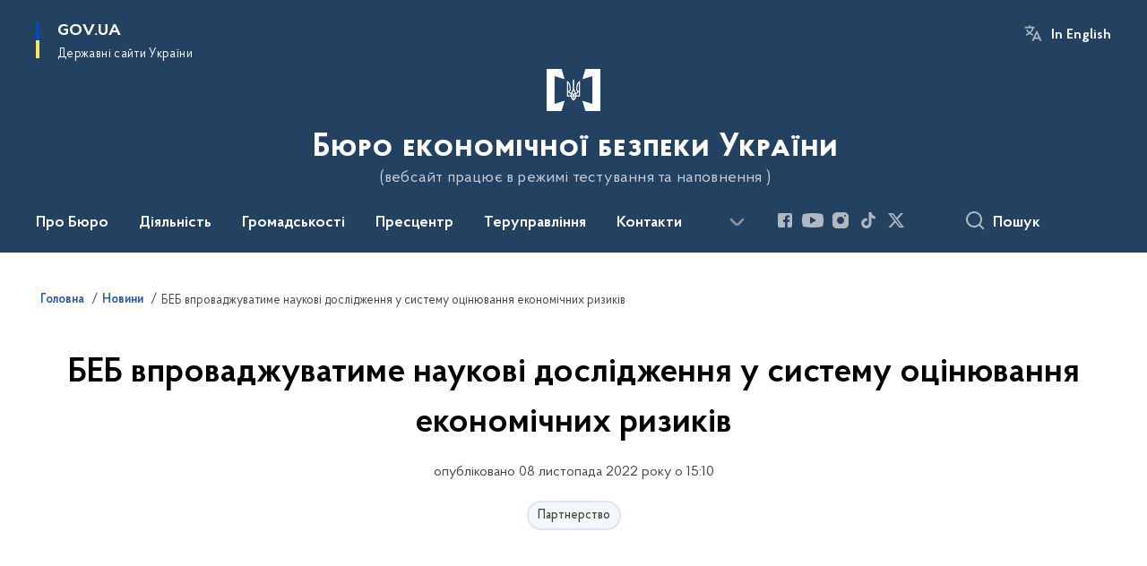

--- FILE ---
content_type: text/html; charset=UTF-8
request_url: https://esbu.gov.ua/news/beb-vprovadzhuvatime-naukovi-doslidzhennya-u-sistemu-ocinyuvannya-ekonomichnih-rizikiv
body_size: 181982
content:

<!DOCTYPE html>
<html lang="uk">

<head>
    <link rel="canonical" href="https://esbu.gov.ua/news/beb-vprovadzhuvatime-naukovi-doslidzhennya-u-sistemu-ocinyuvannya-ekonomichnih-rizikiv"/ nonce="SrQVmLHONwGD1DSbXPARYqvyCv4IfGyP">
    <meta charset="utf-8">
    <title>БЕБ впроваджуватиме наукові дослідження у систему оцінювання економічних ризиків | Бюро економічної безпеки України </title>
    <!--meta info-->
    <meta name="viewport" content="width=device-width, initial-scale=1, shrink-to-fit=no, user-scalable=yes, maximum-scale=2.0">
    <meta name="author" content="Kitsoft">
    <meta name="description" content="
	



	


Бюро економічної безпеки України та Державна установа «Інститут економіко-правових досліджень імені В">
    <meta name="title" content="БЕБ впроваджуватиме наукові дослідження у систему оцінювання економічних ризиків">
    <meta name="keywords" content=""/>
    <!-- meta info-->
    
<meta property="og:url" content="https://esbu.gov.ua/news/beb-vprovadzhuvatime-naukovi-doslidzhennya-u-sistemu-ocinyuvannya-ekonomichnih-rizikiv"/>
<meta property="og:title" content="Бюро економічної безпеки України - БЕБ впроваджуватиме наукові дослідження у систему оцінювання економічних ризиків"/>
<meta property="og:description" content="
	



	


Бюро економічної безпеки України та Державна установа «Інститут економіко-правових досліджень імені В"/>
<meta property="og:image" content="https://esbu.gov.ua/storage/app/uploads/public/636/a55/992/636a55992d222115776027.jpeg">

<meta property="og:image:width" content="520" />
<meta property="og:image:height" content="315" />    <meta name="msapplication-TileColor" content="#ffffff">
<meta name="msapplication-TileImage" content="https://esbu.gov.ua/themes/odv/assets/images/favicon/ms-icon-144x144.png">
<meta name="theme-color" content="#ffffff">

<link rel="apple-touch-icon" sizes="57x57" href="https://esbu.gov.ua/themes/odv/assets/images/favicon/apple-icon-57x57.png"/ nonce="SrQVmLHONwGD1DSbXPARYqvyCv4IfGyP">
<link rel="apple-touch-icon" sizes="60x60" href="https://esbu.gov.ua/themes/odv/assets/images/favicon/apple-icon-60x60.png"/ nonce="SrQVmLHONwGD1DSbXPARYqvyCv4IfGyP">
<link rel="apple-touch-icon" sizes="72x72" href="https://esbu.gov.ua/themes/odv/assets/images/favicon/apple-icon-72x72.png"/ nonce="SrQVmLHONwGD1DSbXPARYqvyCv4IfGyP">
<link rel="apple-touch-icon" sizes="76x76" href="https://esbu.gov.ua/themes/odv/assets/images/favicon/apple-icon-76x76.png"/ nonce="SrQVmLHONwGD1DSbXPARYqvyCv4IfGyP">
<link rel="apple-touch-icon" sizes="114x114" href="https://esbu.gov.ua/themes/odv/assets/images/favicon/apple-icon-114x114.png"/ nonce="SrQVmLHONwGD1DSbXPARYqvyCv4IfGyP">
<link rel="apple-touch-icon" sizes="120x120" href="https://esbu.gov.ua/themes/odv/assets/images/favicon/apple-icon-120x120.png"/ nonce="SrQVmLHONwGD1DSbXPARYqvyCv4IfGyP">
<link rel="apple-touch-icon" sizes="144x144" href="https://esbu.gov.ua/themes/odv/assets/images/favicon/apple-icon-144x144.png"/ nonce="SrQVmLHONwGD1DSbXPARYqvyCv4IfGyP">
<link rel="apple-touch-icon" sizes="152x152" href="https://esbu.gov.ua/themes/odv/assets/images/favicon/apple-icon-152x152.png"/ nonce="SrQVmLHONwGD1DSbXPARYqvyCv4IfGyP">
<link rel="apple-touch-icon" sizes="180x180" href="https://esbu.gov.ua/themes/odv/assets/images/favicon/apple-icon-180x180.png"/ nonce="SrQVmLHONwGD1DSbXPARYqvyCv4IfGyP">
<link rel="icon" type="image/png" sizes="192x192" href="https://esbu.gov.ua/themes/odv/assets/images/favicon/android-icon-192x192.png"/ nonce="SrQVmLHONwGD1DSbXPARYqvyCv4IfGyP">
<link rel="icon" type="image/png" sizes="144x144" href="https://esbu.gov.ua/themes/odv/assets/images/favicon/android-icon-144x144.png"/ nonce="SrQVmLHONwGD1DSbXPARYqvyCv4IfGyP">
<link rel="icon" type="image/png" sizes="96x96" href="https://esbu.gov.ua/themes/odv/assets/images/favicon/android-icon-96x96.png"/ nonce="SrQVmLHONwGD1DSbXPARYqvyCv4IfGyP">
<link rel="icon" type="image/png" sizes="72x72" href="https://esbu.gov.ua/themes/odv/assets/images/favicon/android-icon-72x72.png"/ nonce="SrQVmLHONwGD1DSbXPARYqvyCv4IfGyP">
<link rel="icon" type="image/png" sizes="48x48" href="https://esbu.gov.ua/themes/odv/assets/images/favicon/android-icon-48x48.png"/ nonce="SrQVmLHONwGD1DSbXPARYqvyCv4IfGyP">
<link rel="icon" type="image/png" sizes="36x36" href="https://esbu.gov.ua/themes/odv/assets/images/favicon/android-icon-36x36.png"/ nonce="SrQVmLHONwGD1DSbXPARYqvyCv4IfGyP">
<link rel="icon" type="image/png" sizes="32x32" href="https://esbu.gov.ua/themes/odv/assets/images/favicon/favicon-32x32.png"/ nonce="SrQVmLHONwGD1DSbXPARYqvyCv4IfGyP">
<link rel="icon" type="image/png" sizes="96x96" href="https://esbu.gov.ua/themes/odv/assets/images/favicon/favicon-96x96.png"/ nonce="SrQVmLHONwGD1DSbXPARYqvyCv4IfGyP">
<link rel="icon" type="image/png" sizes="16x16" href="https://esbu.gov.ua/themes/odv/assets/images/favicon/favicon-16x16.png"/ nonce="SrQVmLHONwGD1DSbXPARYqvyCv4IfGyP">
<link rel="manifest" href="https://esbu.gov.ua/themes/odv/assets/images/favicon/manifest.json"/ nonce="SrQVmLHONwGD1DSbXPARYqvyCv4IfGyP">
        <link rel="stylesheet" type="text/css"
          href="https://cdnjs.cloudflare.com/ajax/libs/material-design-iconic-font/2.2.0/css/material-design-iconic-font.min.css"/ nonce="SrQVmLHONwGD1DSbXPARYqvyCv4IfGyP">
    <link rel="stylesheet" type="text/css" href="https://esbu.gov.ua/combine/a87a0b4c319ad2c5116acf7479fdfedd-1769170238"/ nonce="SrQVmLHONwGD1DSbXPARYqvyCv4IfGyP">

        		<!-- Global site tag (gtag.js) - Google Analytics -->
		<script async src="https://www.googletagmanager.com/gtag/js?id=G-VX80YX4K5K" nonce="SrQVmLHONwGD1DSbXPARYqvyCv4IfGyP"></script>
		<script nonce="SrQVmLHONwGD1DSbXPARYqvyCv4IfGyP">
            window.dataLayer = window.dataLayer || [];
            function gtag(){dataLayer.push(arguments);}
                        gtag('js', new Date());
            gtag('config', 'G-VX80YX4K5K', {
				cookie_flags: 'max-age=7200;secure;samesite=none'
			});
		</script>
    
    <script nonce="SrQVmLHONwGD1DSbXPARYqvyCv4IfGyP">
window.multiLang = {
    allPages: {
        postsName: `Новини`,
        eventsName: `Події`,
        mediagalleriesName: `Медіагалереї`,
        meetingsText: `Засідання`,
        servicesText: `Послуги`,
        pagesText: `Сторінки`,
        moreByThemeText: `Більше за темою`,
        foundResultText: `Знайдено`,
        notFoundText: `Нічого не знайдено`,
        notFoundTextVehicles: `Не знайдено жодного транспортного засобу, спробуйте ще раз або перевірте правильність введених даних`,
        notFoundTextTerrorists: `Не знайдено жодного терориста, спробуйте ще раз або перевірте правильність введених даних`,
        notFoundTextDisappeared: `Не знайдено жодного зниклого громадянина, спробуйте ще раз або перевірте правильність введених даних`,
        notFoundTextDisappearedOOS: `Не знайдено жодної зниклої особи, спробуйте ще раз або перевірте правильність введених даних`,
        loadMoreText: `Завантажуємо ще`,
        loadMoreHintText: `Прокрутіть, щоб завантажити ще`,
        exeptionText: `Щось пішло не так`,
        shortRequest: `Закороткий пошуковий запит`,
        periodText: `За період`,
        authorNameText: `Автор`,
        docName: `від`,
        chosenCategoryText: `Розпорядження`,
        requestSearchText: `Ви шукали`,
        changeVisionText: `Налаштування доступності`,
        changeVisionNormalText: `Стандартна версія`,
        chooseDateText: `Виберіть дату`,
        validateFormFile: `Прикріпіть файл`,
        yearText: `року`,
        chosenNothingWasFound: `За вашим пошуковим запитом нічого не знайдено: `,
        noNewEvents: `Поки що, запланованих подій на майбутнє більше немає`,
        noNewEventsDescription: `Завітайте пізніше, можливо, наші менеджери як раз працюють над додаванням нових подій.`,
        eventsAreCompleted: `Події завершено`,
        singleEventAreCompleted: `завершено`,
        choicesLoading: `Завантажуємо...`,
        choicesNoResults: `Нічого не знайдено`,
        choicesNoChoices: `Вибору немає`,
        noSiteKeyForReCaptcha: `Відсутній параметр для reCaptcha, відправка форми неможлива`,
        noContent: `Інформація відсутня`,
        totalItemsText: `Всього`,
        downloadFile: `Завантажити`,
        viewFile: `Переглянути`,
        verifSingleElText: `перевірка`,
        verifTwoElText: `перевірки`,
        verifManyText: `перевірок`,
        document: `Документ`,
        hoursAgo: `година тому|години тому|годин тому`,
        documentsText: `документ|документи|документів`,
        documentNum: `Реєстраційний номер`,
        documentDate: `Дата створення, надходження документа`,
        docType: `Назва, вид документа`,
        documentName: `Джерело інформації (автор, відповідальний підрозділ)`,
        documentExcerpt: `Галузь, ключові слова`,
        zoomInText: `Збільшити масштаб`,
        zoomOutText: `Зменшити масштаб`,
        fullscreenText: `Повний екран`,
        mapText: `Інтерактивна мапа`,
        loadingText: `Завантажуємо...`,
        noChoicesText: `Вибору немає`,
        downloadOriginalImage: `Завантажити оригінальне зображення`,
        closeEsc: `Закрити (ESC)`,
        slideTitle: `Слайд`,
        slideFrom: `з`
    },
    search: {
        personsText: `Персони`,
        newsText: `Новини`,
        actsText: `НПА`,
        eventsText: `Анонси`,
        pagesText: `Сторінки`,
        mediagalleriesText: `Медіагалереї`,
        ariaMaterialTypeFilter: `Відфільтрувати за типом матеріалу`,
        materials: `матеріал|матеріали|матеріалів`,
        materialNotFound: `За вашим запитом не знайдено матеріалів`,
        materialFounded: `За вашим запитом знайдено`,
        materialsText: `матеріалів`,
        leftSidebarText: `За типом матеріалу`,
        requestPeriodTextFrom: `з`,
        requestPeriodTextTo: ` по`,
        requestFoundedText: `Знайдено`,
        requestTypeDoc: `документи`,
        itemsAmountString_1: `матеріал`,
        itemsAmountString_2: `матеріала`,
        bySearchKey: `за запитом`,
        searchMessage: `Заповніть поле ( мінімум 3 символи )`,
    },
    coordination: {
        notFoundText: "Нічого не знайдено",
        exeptionText: "Щось пішло не так",
        allEvents: "Події за весь період",
    },
    timeLine: {
        allTypesname: `Усі типи`,
        projectsName: `Проекти`,
        actsName: `Документи`,
        pagesName: `Сторінка`,
        eventComplete: `Подія завершена`,
        firstPeriodLoadInterval: `З - по`,
        toTest: `До`,
        fromTest: `Дата з`,
        todayText: `Сьогодні`,
        weekText: `За останній тиждень`,
        monthText: `За останній місяць`,
        errMsgDay: `День початку має бути меншим`,
        errMsgMounth: `Місяць початку має бути меншим`,
        errMsgYear: `Рік початку має бути меншим`,
    },
    all: {
        changeVisionText: "Людям із порушенням зору",
        changeVisionNormalText: "Стандартна версія"
    }
}
// console.log(window.multiLang);

</script>
</head>
<body>
    <a href="#mainContent" tabindex="0" class="link-skip">
        Перейти до основного вмісту
        <span class="link-skip-icon" aria-hidden="true"></span>
    </a>
    
    <div class="wrapper">
        <!-- Header -->
        <header class="header" id="layout-header">
            
<!-- Nav -->
<div class="header-bg">
    <div class="row justify-content-between">

        <div class="d-block d-lg-none navbar-fixed-top" data-spy="affix" data-offset-top="157">
            <div class="menu-for-small-devices d-block d-lg-none" id="menuSm">
                <div class="header-top">
                    <button class="header-menu-close closeMenuSm" aria-label="Закрити меню навігації"></button>
                    <div class="ml-auto">
                                                <button class="multi-language"
                onclick="$(this).request('onSwitchLocale', {data: {locale: 'en', url: '/'}}); return false;">In English</button>
                        </div>
                </div>
                <div class="menu-sm-wrap-for-scroll">
                    <div class="menu-container">
                        <nav class="menu" aria-label="Головне меню">
                        <a href="javascript:void(0);"
           class="js-menu-link showSubmenu"
            role="button" aria-haspopup="true" aria-expanded="false"         >
            Про Бюро
        </a>
        <div class="submenu">
            <div id="submenu-1">
                <div class="header-top d-flex d-lg-none">
                    <div class="title backMenu" role="button" tabindex="0" aria-label="Закрити підменю">
                        Про Бюро
                    </div>
                    <div class="header-menu-close closeMenuSm" role="button" tabindex="0" aria-label="Закрити меню навігації"></div>
                </div>
                <div class="submenu-container d-block d-lg-none">
                                                                                <a href="/pro-biuro/zahalni-zasady-diialnosti"
                       class="submenu_child d-block"
                       >
                    Загальні засади діяльності
                    </a>
                                                                                <a href="/pro-biuro/misiia-ta-stratehichni-napriamy"
                       class="submenu_child d-block"
                       >
                    Місія та стратегія
                    </a>
                                                                                <a href="/persons"
                       class="submenu_child d-block"
                       >
                    Керівництво
                    </a>
                                                                                                                        <a href="/pro-biuro/pidslidnist-beb"
                       class="submenu_child d-block"
                       >
                    Підслідність
                    </a>
                                                                                <a href="/pro-biuro/povnovazhennia"
                       class="submenu_child d-block"
                       >
                    Повноваження
                    </a>
                                                                                                                        <a href="/pro-biuro/struktura"
                       class="submenu_child d-block"
                       target="_blank">
                    Структура
                    </a>
                                                                                <a href="/pro-biuro/kariernyi-navihator/vakansii"
                       class="submenu_child d-block"
                       >
                    Вакансії
                    </a>
                                                                                <a href="/pro-biuro/pidvidomchi-orhanizatsii"
                       class="submenu_child d-block"
                       >
                    Установи у сфері управління
                    </a>
                                                                            </div>
            </div>
            <div class="row d-none d-lg-flex">
                                <div class="col-md-4">
                                                            <a href="/pro-biuro/zahalni-zasady-diialnosti"
                       class="submenu_child d-block"
                       >
                    Загальні засади діяльності
                    </a>
                                                                                <a href="/pro-biuro/misiia-ta-stratehichni-napriamy"
                       class="submenu_child d-block"
                       >
                    Місія та стратегія
                    </a>
                                                                                <a href="/persons"
                       class="submenu_child d-block"
                       >
                    Керівництво
                    </a>
                                                        </div>
                                <div class="col-md-4">
                                                            <a href="/pro-biuro/pidslidnist-beb"
                       class="submenu_child d-block"
                       >
                    Підслідність
                    </a>
                                                                                <a href="/pro-biuro/povnovazhennia"
                       class="submenu_child d-block"
                       >
                    Повноваження
                    </a>
                                                        </div>
                                <div class="col-md-4">
                                                            <a href="/pro-biuro/struktura"
                       class="submenu_child d-block"
                       target="_blank">
                    Структура
                    </a>
                                                                                <a href="/pro-biuro/kariernyi-navihator/vakansii"
                       class="submenu_child d-block"
                       >
                    Вакансії
                    </a>
                                                                                <a href="/pro-biuro/pidvidomchi-orhanizatsii"
                       class="submenu_child d-block"
                       >
                    Установи у сфері управління
                    </a>
                                                        </div>
                            </div>
        </div>
                                <a href="javascript:void(0);"
           class="js-menu-link showSubmenu"
            role="button" aria-haspopup="true" aria-expanded="false"         >
            Діяльність
        </a>
        <div class="submenu">
            <div id="submenu-2">
                <div class="header-top d-flex d-lg-none">
                    <div class="title backMenu" role="button" tabindex="0" aria-label="Закрити підменю">
                        Діяльність
                    </div>
                    <div class="header-menu-close closeMenuSm" role="button" tabindex="0" aria-label="Закрити меню навігації"></div>
                </div>
                <div class="submenu-container d-block d-lg-none">
                                                                                <a href="https://esbu.gov.ua/npasearch?&category=153"
                       class="submenu_child d-block"
                       >
                    Нормативно-правові акти
                    </a>
                                                                                <a href="/diialnist/informatsiino-analitychna-diialnist"
                       class="submenu_child d-block"
                       >
                    Інформаційно-аналітична діяльність
                    </a>
                                                                                <a href="/diialnist/pravookhoronna-diialnist"
                       class="submenu_child d-block"
                       >
                    Правоохоронна діяльність
                    </a>
                                                                                <a href="/diialnist/detinizatsiia-rynku"
                       class="submenu_child d-block"
                       >
                    Детінізація
                    </a>
                                                                                <a href="/diialnist/otsiniuvannia-ryzykiv-u-sferi-ekonomiky"
                       class="submenu_child d-block"
                       >
                    Оцінювання ризиків у сфері економіки
                    </a>
                                                                                                                        <a href="/diialnist/mizhnarodne-spivrobitnytstvo-ta-ievropeiska-intehratsiia"
                       class="submenu_child d-block"
                       >
                    Міжнародне співробітництво та європейська інтеграція
                    </a>
                                                                                <a href="/diialnist/mizhnarodna-tekhnichna-dopomoha"
                       class="submenu_child d-block"
                       >
                    Міжнародна технічна допомога
                    </a>
                                                                                <a href="/diialnist/robota-z-personalom"
                       class="submenu_child d-block"
                       >
                    Робота з персоналом
                    </a>
                                                                                <a href="/diialnist/atestatsiia-pratsivnykiv-beb"
                       class="submenu_child d-block"
                       >
                    Атестація працівників БЕБ
                    </a>
                                                                                                                        <a href="/diialnist/vnutrishnij-audit"
                       class="submenu_child d-block"
                       >
                    Внутрішній аудит
                    </a>
                                                                                                                        <a href="/diialnist/henderna-rivnist"
                       class="submenu_child d-block"
                       >
                    Гендерна рівність
                    </a>
                                                                                <a href="/diialnist/bezbariernist"
                       class="submenu_child d-block"
                       >
                    Безбар&#039;єрність
                    </a>
                                                                                <a href="/diialnist/finansova-diyalnist"
                       class="submenu_child d-block"
                       >
                    Фінансова діяльність
                    </a>
                                                                                <a href="/diialnist/publichni-zakupivli"
                       class="submenu_child d-block"
                       >
                    Публічні закупівлі
                    </a>
                                                                                <a href="/diialnist/plani-ta-zvity"
                       class="submenu_child d-block"
                       >
                    Плани та звіти
                    </a>
                                                                            </div>
            </div>
            <div class="row d-none d-lg-flex">
                                <div class="col-md-4">
                                                            <a href="https://esbu.gov.ua/npasearch?&category=153"
                       class="submenu_child d-block"
                       >
                    Нормативно-правові акти
                    </a>
                                                                                <a href="/diialnist/informatsiino-analitychna-diialnist"
                       class="submenu_child d-block"
                       >
                    Інформаційно-аналітична діяльність
                    </a>
                                                                                <a href="/diialnist/pravookhoronna-diialnist"
                       class="submenu_child d-block"
                       >
                    Правоохоронна діяльність
                    </a>
                                                                                <a href="/diialnist/detinizatsiia-rynku"
                       class="submenu_child d-block"
                       >
                    Детінізація
                    </a>
                                                                                <a href="/diialnist/otsiniuvannia-ryzykiv-u-sferi-ekonomiky"
                       class="submenu_child d-block"
                       >
                    Оцінювання ризиків у сфері економіки
                    </a>
                                                        </div>
                                <div class="col-md-4">
                                                            <a href="/diialnist/mizhnarodne-spivrobitnytstvo-ta-ievropeiska-intehratsiia"
                       class="submenu_child d-block"
                       >
                    Міжнародне співробітництво та європейська інтеграція
                    </a>
                                                                                <a href="/diialnist/mizhnarodna-tekhnichna-dopomoha"
                       class="submenu_child d-block"
                       >
                    Міжнародна технічна допомога
                    </a>
                                                                                <a href="/diialnist/robota-z-personalom"
                       class="submenu_child d-block"
                       >
                    Робота з персоналом
                    </a>
                                                                                <a href="/diialnist/atestatsiia-pratsivnykiv-beb"
                       class="submenu_child d-block"
                       >
                    Атестація працівників БЕБ
                    </a>
                                                                                                                        <a href="/diialnist/vnutrishnij-audit"
                       class="submenu_child d-block"
                       >
                    Внутрішній аудит
                    </a>
                                                        </div>
                                <div class="col-md-4">
                                                            <a href="/diialnist/henderna-rivnist"
                       class="submenu_child d-block"
                       >
                    Гендерна рівність
                    </a>
                                                                                <a href="/diialnist/bezbariernist"
                       class="submenu_child d-block"
                       >
                    Безбар&#039;єрність
                    </a>
                                                                                <a href="/diialnist/finansova-diyalnist"
                       class="submenu_child d-block"
                       >
                    Фінансова діяльність
                    </a>
                                                                                <a href="/diialnist/publichni-zakupivli"
                       class="submenu_child d-block"
                       >
                    Публічні закупівлі
                    </a>
                                                                                <a href="/diialnist/plani-ta-zvity"
                       class="submenu_child d-block"
                       >
                    Плани та звіти
                    </a>
                                                        </div>
                            </div>
        </div>
                                <a href="javascript:void(0);"
           class="js-menu-link showSubmenu"
            role="button" aria-haspopup="true" aria-expanded="false"         >
            Громадськості
        </a>
        <div class="submenu">
            <div id="submenu-3">
                <div class="header-top d-flex d-lg-none">
                    <div class="title backMenu" role="button" tabindex="0" aria-label="Закрити підменю">
                        Громадськості
                    </div>
                    <div class="header-menu-close closeMenuSm" role="button" tabindex="0" aria-label="Закрити меню навігації"></div>
                </div>
                <div class="submenu-container d-block d-lg-none">
                                                                                <a href="/dlia-hromadskosti/zapobigannia-proiavam-koruptsii"
                       class="submenu_child d-block"
                       >
                    Запобігання корупції
                    </a>
                                                                                <a href="/dlia-hromadskosti/dostup-do-publichnoyi-informaciyi"
                       class="submenu_child d-block"
                       >
                    Доступ до публічної інформації
                    </a>
                                                                                                                        <a href="/dlia-hromadskosti/zvernennya-gromadyan"
                       class="submenu_child d-block"
                       >
                    Звернення громадян
                    </a>
                                                                                <a href="/dlia-hromadskosti/informatsiini-resursy"
                       class="submenu_child d-block"
                       >
                    Інформаційні ресурси
                    </a>
                                                                                                                        <a href="/dlia-hromadskosti/rada-gromadskogo-kontrolyu"
                       class="submenu_child d-block"
                       >
                    Рада громадського контролю
                    </a>
                                                                                <a href="/dlia-hromadskosti/konsultatsii-z-hromadskistiu"
                       class="submenu_child d-block"
                       >
                    Консультації з громадскістю
                    </a>
                                                                                <a href="/dlia-hromadskosti/korysni-posylannia"
                       class="submenu_child d-block"
                       >
                    Корисні посилання
                    </a>
                                                                            </div>
            </div>
            <div class="row d-none d-lg-flex">
                                <div class="col-md-4">
                                                            <a href="/dlia-hromadskosti/zapobigannia-proiavam-koruptsii"
                       class="submenu_child d-block"
                       >
                    Запобігання корупції
                    </a>
                                                                                <a href="/dlia-hromadskosti/dostup-do-publichnoyi-informaciyi"
                       class="submenu_child d-block"
                       >
                    Доступ до публічної інформації
                    </a>
                                                        </div>
                                <div class="col-md-4">
                                                            <a href="/dlia-hromadskosti/zvernennya-gromadyan"
                       class="submenu_child d-block"
                       >
                    Звернення громадян
                    </a>
                                                                                <a href="/dlia-hromadskosti/informatsiini-resursy"
                       class="submenu_child d-block"
                       >
                    Інформаційні ресурси
                    </a>
                                                        </div>
                                <div class="col-md-4">
                                                            <a href="/dlia-hromadskosti/rada-gromadskogo-kontrolyu"
                       class="submenu_child d-block"
                       >
                    Рада громадського контролю
                    </a>
                                                                                <a href="/dlia-hromadskosti/konsultatsii-z-hromadskistiu"
                       class="submenu_child d-block"
                       >
                    Консультації з громадскістю
                    </a>
                                                                                <a href="/dlia-hromadskosti/korysni-posylannia"
                       class="submenu_child d-block"
                       >
                    Корисні посилання
                    </a>
                                                        </div>
                            </div>
        </div>
                                <a href="javascript:void(0);"
           class="js-menu-link showSubmenu"
            role="button" aria-haspopup="true" aria-expanded="false"         >
            Пресцентр
        </a>
        <div class="submenu">
            <div id="submenu-4">
                <div class="header-top d-flex d-lg-none">
                    <div class="title backMenu" role="button" tabindex="0" aria-label="Закрити підменю">
                        Пресцентр
                    </div>
                    <div class="header-menu-close closeMenuSm" role="button" tabindex="0" aria-label="Закрити меню навігації"></div>
                </div>
                <div class="submenu-container d-block d-lg-none">
                                                                                <a href="/timeline?type=posts"
                       class="submenu_child d-block"
                       >
                    Новини
                    </a>
                                                                                                                        <a href="/timeline?&type=posts&category_id=172"
                       class="submenu_child d-block"
                       >
                    Оголошення
                    </a>
                                                                                                                        <a href="https://esbu.gov.ua/galleries"
                       class="submenu_child d-block"
                       >
                    Медіагалерея
                    </a>
                                                                                <a href="/prescentr/media-pro-nas"
                       class="submenu_child d-block"
                       >
                    Медіа про нас
                    </a>
                                                                                <a href="/prescentr/akreditaciya-media"
                       class="submenu_child d-block"
                       >
                    Акредитація медіа
                    </a>
                                                                                                                                                                <a href="/prescentr"
                       class="submenu_child d-block"
                       >
                    Контакти для медіа
                    </a>
                                                                                <a href="/prescentr/infohrafiky"
                       class="submenu_child d-block"
                       >
                    Інфографіки
                    </a>
                                                                            </div>
            </div>
            <div class="row d-none d-lg-flex">
                                <div class="col-md-4">
                                                            <a href="/timeline?type=posts"
                       class="submenu_child d-block"
                       >
                    Новини
                    </a>
                                                                                                                        <a href="/timeline?&type=posts&category_id=172"
                       class="submenu_child d-block"
                       >
                    Оголошення
                    </a>
                                                        </div>
                                <div class="col-md-4">
                                                            <a href="https://esbu.gov.ua/galleries"
                       class="submenu_child d-block"
                       >
                    Медіагалерея
                    </a>
                                                                                <a href="/prescentr/media-pro-nas"
                       class="submenu_child d-block"
                       >
                    Медіа про нас
                    </a>
                                                                                <a href="/prescentr/akreditaciya-media"
                       class="submenu_child d-block"
                       >
                    Акредитація медіа
                    </a>
                                                        </div>
                                <div class="col-md-4">
                                                                                                    <a href="/prescentr"
                       class="submenu_child d-block"
                       >
                    Контакти для медіа
                    </a>
                                                                                <a href="/prescentr/infohrafiky"
                       class="submenu_child d-block"
                       >
                    Інфографіки
                    </a>
                                                        </div>
                            </div>
        </div>
                                <a href="javascript:void(0);"
           class="js-menu-link showSubmenu"
            role="button" aria-haspopup="true" aria-expanded="false"         >
            Теруправління
        </a>
        <div class="submenu">
            <div id="submenu-5">
                <div class="header-top d-flex d-lg-none">
                    <div class="title backMenu" role="button" tabindex="0" aria-label="Закрити підменю">
                        Теруправління
                    </div>
                    <div class="header-menu-close closeMenuSm" role="button" tabindex="0" aria-label="Закрити меню навігації"></div>
                </div>
                <div class="submenu-container d-block d-lg-none">
                                                                                <a href="https://esbu.gov.ua/tag/tu-u-vinnytskii-oblasti"
                       class="submenu_child d-block"
                       >
                    ТУ БЕБ у Вінницькій області
                    </a>
                                                                                <a href="https://esbu.gov.ua/tag/tu-u-volynskii-oblasti"
                       class="submenu_child d-block"
                       >
                    ТУ БЕБ у Волинській області
                    </a>
                                                                                <a href="https://esbu.gov.ua/tag/tu-u-misti-kyievi"
                       class="submenu_child d-block"
                       >
                    ТУ БЕБ у м. Києві
                    </a>
                                                                                                                        <a href="https://esbu.gov.ua/tag/tu-u-kyivskii-oblasti"
                       class="submenu_child d-block"
                       >
                    ТУ БЕБ у Київській області
                    </a>
                                                                                <a href="https://esbu.gov.ua/tag/tu-u-zakarpatskii-oblasti"
                       class="submenu_child d-block"
                       >
                    ТУ БЕБ у Закарпатській області
                    </a>
                                                                                <a href="https://esbu.gov.ua/tag/tu-u-lvivskii-oblasti"
                       class="submenu_child d-block"
                       >
                    ТУ БЕБ у Львівській області
                    </a>
                                                                                                                        <a href="https://esbu.gov.ua/tag/tu-u-odeskii-oblasti"
                       class="submenu_child d-block"
                       >
                    ТУ БЕБ в Одеській області
                    </a>
                                                                                <a href="/tag/tu-u-poltavskii-oblasti"
                       class="submenu_child d-block"
                       >
                    ТУ БЕБ у Полтавській області
                    </a>
                                                                                <a href="/tag/tu-u-chernivetskii-oblasti"
                       class="submenu_child d-block"
                       >
                    ТУ БЕБ у Чернівецькій області
                    </a>
                                                                            </div>
            </div>
            <div class="row d-none d-lg-flex">
                                <div class="col-md-4">
                                                            <a href="https://esbu.gov.ua/tag/tu-u-vinnytskii-oblasti"
                       class="submenu_child d-block"
                       >
                    ТУ БЕБ у Вінницькій області
                    </a>
                                                                                <a href="https://esbu.gov.ua/tag/tu-u-volynskii-oblasti"
                       class="submenu_child d-block"
                       >
                    ТУ БЕБ у Волинській області
                    </a>
                                                                                <a href="https://esbu.gov.ua/tag/tu-u-misti-kyievi"
                       class="submenu_child d-block"
                       >
                    ТУ БЕБ у м. Києві
                    </a>
                                                        </div>
                                <div class="col-md-4">
                                                            <a href="https://esbu.gov.ua/tag/tu-u-kyivskii-oblasti"
                       class="submenu_child d-block"
                       >
                    ТУ БЕБ у Київській області
                    </a>
                                                                                <a href="https://esbu.gov.ua/tag/tu-u-zakarpatskii-oblasti"
                       class="submenu_child d-block"
                       >
                    ТУ БЕБ у Закарпатській області
                    </a>
                                                                                <a href="https://esbu.gov.ua/tag/tu-u-lvivskii-oblasti"
                       class="submenu_child d-block"
                       >
                    ТУ БЕБ у Львівській області
                    </a>
                                                        </div>
                                <div class="col-md-4">
                                                            <a href="https://esbu.gov.ua/tag/tu-u-odeskii-oblasti"
                       class="submenu_child d-block"
                       >
                    ТУ БЕБ в Одеській області
                    </a>
                                                                                <a href="/tag/tu-u-poltavskii-oblasti"
                       class="submenu_child d-block"
                       >
                    ТУ БЕБ у Полтавській області
                    </a>
                                                                                <a href="/tag/tu-u-chernivetskii-oblasti"
                       class="submenu_child d-block"
                       >
                    ТУ БЕБ у Чернівецькій області
                    </a>
                                                        </div>
                            </div>
        </div>
                                    <a class="js-menu-link" href="/kontakty"
                                          >Контакти</a>
                                    <a class="js-menu-link" href="https://center.diia.gov.ua/"
                target="_blank" rel="nofollow"                            >Дія Центр</a>
            </nav>                    </div>

                    <div class="header-services">
                                                
                        <div class="header-services-item">
                            
    <div class="socials" aria-label="Соціальні мережі">
                                                                        <a href="https://www.facebook.com/ESBU.GOV.UA"
               target="_blank"
               aria-label="Сторінка у Facebook (відкриває нове вікно)"
               rel="nofollow noopener noreferrer"
               class="socials-link socials-link-facebook-square">
            </a>
                                                                        <a href="https://www.youtube.com/@esbu_gov_ua"
               target="_blank"
               aria-label="Сторінка у Youtube (відкриває нове вікно)"
               rel="nofollow noopener noreferrer"
               class="socials-link socials-link-youtube-play">
            </a>
                                                                        <a href="https://instagram.com/esbu.gov.ua"
               target="_blank"
               aria-label="Сторінка у Instagram (відкриває нове вікно)"
               rel="nofollow noopener noreferrer"
               class="socials-link socials-link-instagram">
            </a>
                                                                        <a href="https://www.tiktok.com/@esbu.gov.ua?_t=8k3wl3RM9pd&amp;_r=1"
               target="_blank"
               aria-label="Сторінка у TikTok (відкриває нове вікно)"
               rel="nofollow noopener noreferrer"
               class="socials-link socials-link-tiktok">
            </a>
                                                                        <a href="https://twitter.com/ESBU_gov_ua"
               target="_blank"
               aria-label="Сторінка у Twitter (відкриває нове вікно)"
               rel="nofollow noopener noreferrer"
               class="socials-link socials-link-twitter">
            </a>
                                            <a href="https://invite.viber.com/?g2=AQBppujlzpCerVOEE%2FLsdYK%2BWj6q0tmGjkm9xoJmJZfLYexBnACZX1LzZZ8RH6NM"
               target="_blank"
               aria-label="Сторінка у  (відкриває нове вікно)"
               rel="nofollow noopener noreferrer"
               class="socials-link socials-link-">
            </a>
            </div>
                        </div>
                        <div class="header-services-item">
                            
                        </div>
                        <div class="mt-5">
                            <button class="main-logo"
                                    data-bs-toggle="modal"
                                    data-bs-target="#govModal"
                                    aria-haspopup="true"
                                    aria-expanded="false">
                                <span class="icon"></span>
                                <span class="main-logo_text">
                                <span>gov.ua</span>
                                    <span class="light">Державні сайти України</span>
                                </span>
                            </button>
                        </div>
                    </div>
                </div>
            </div>
            <div class="header-top">
                <button class="header-menu-icon" id="shomMenuSm" aria-label="Показати меню навігації">
                    <span class="visually-hidden">Меню</span>
                </button>
                <button class="header-search-btn js-search-toggle" aria-haspopup="true" aria-expanded="false">
                    Пошук
                </button>
            </div>
        </div>
        <div class="col-md-3 d-none d-lg-block">
            <button class="main-logo"
                    data-bs-toggle="modal"
                    data-bs-target="#govModal"
                    aria-haspopup="true">
                <span class="icon"></span>
                <span class="main-logo_text">
                    <span>GOV.UA</span>
                    <span class="light">Державні сайти України</span>
                </span>
            </button>
        </div>
        <div class="col-md-3 d-none d-lg-flex">
            <div class="ml-auto d-flex flex-column align-items-end" role="navigation" aria-label="Налаштування мови та доступності">

                
                                        <button class="multi-language"
                onclick="$(this).request('onSwitchLocale', {data: {locale: 'en', url: '/'}}); return false;">In English</button>
    
                            </div>
        </div>
        <div class="col-md-12 text-center">
            <a href="/" class="main-title" aria-label="На головну сторінку">
                <div class="icon"
                                          style="background-image: url('https://esbu.gov.ua/storage/app/sites/32/beb-sign-trdnt.svg')"
                     >
                </div>
                                    <div class="main-title-text">Бюро економічної безпеки України</div>
                                <div class="light">
                     (вебсайт працює в режимі тестування та наповнення )
                </div>
            </a>
        </div>
        <div class="col-md-12">

            <div class="menu-container mt-2">

                <div class="d-none d-lg-block">
                    <div id="menuDesktop" class="menu-desktop row">
                        <div class="menu-desktop-wrap">
                                    <nav class="menu" aria-label="Головне меню">
                        <a href="javascript:void(0);"
           class="js-menu-link showSubmenu"
            role="button" aria-haspopup="true" aria-expanded="false"         >
            Про Бюро
        </a>
        <div class="submenu">
            <div id="submenu-1">
                <div class="header-top d-flex d-lg-none">
                    <div class="title backMenu" role="button" tabindex="0" aria-label="Закрити підменю">
                        Про Бюро
                    </div>
                    <div class="header-menu-close closeMenuSm" role="button" tabindex="0" aria-label="Закрити меню навігації"></div>
                </div>
                <div class="submenu-container d-block d-lg-none">
                                                                                <a href="/pro-biuro/zahalni-zasady-diialnosti"
                       class="submenu_child d-block"
                       >
                    Загальні засади діяльності
                    </a>
                                                                                <a href="/pro-biuro/misiia-ta-stratehichni-napriamy"
                       class="submenu_child d-block"
                       >
                    Місія та стратегія
                    </a>
                                                                                <a href="/persons"
                       class="submenu_child d-block"
                       >
                    Керівництво
                    </a>
                                                                                                                        <a href="/pro-biuro/pidslidnist-beb"
                       class="submenu_child d-block"
                       >
                    Підслідність
                    </a>
                                                                                <a href="/pro-biuro/povnovazhennia"
                       class="submenu_child d-block"
                       >
                    Повноваження
                    </a>
                                                                                                                        <a href="/pro-biuro/struktura"
                       class="submenu_child d-block"
                       target="_blank">
                    Структура
                    </a>
                                                                                <a href="/pro-biuro/kariernyi-navihator/vakansii"
                       class="submenu_child d-block"
                       >
                    Вакансії
                    </a>
                                                                                <a href="/pro-biuro/pidvidomchi-orhanizatsii"
                       class="submenu_child d-block"
                       >
                    Установи у сфері управління
                    </a>
                                                                            </div>
            </div>
            <div class="row d-none d-lg-flex">
                                <div class="col-md-4">
                                                            <a href="/pro-biuro/zahalni-zasady-diialnosti"
                       class="submenu_child d-block"
                       >
                    Загальні засади діяльності
                    </a>
                                                                                <a href="/pro-biuro/misiia-ta-stratehichni-napriamy"
                       class="submenu_child d-block"
                       >
                    Місія та стратегія
                    </a>
                                                                                <a href="/persons"
                       class="submenu_child d-block"
                       >
                    Керівництво
                    </a>
                                                        </div>
                                <div class="col-md-4">
                                                            <a href="/pro-biuro/pidslidnist-beb"
                       class="submenu_child d-block"
                       >
                    Підслідність
                    </a>
                                                                                <a href="/pro-biuro/povnovazhennia"
                       class="submenu_child d-block"
                       >
                    Повноваження
                    </a>
                                                        </div>
                                <div class="col-md-4">
                                                            <a href="/pro-biuro/struktura"
                       class="submenu_child d-block"
                       target="_blank">
                    Структура
                    </a>
                                                                                <a href="/pro-biuro/kariernyi-navihator/vakansii"
                       class="submenu_child d-block"
                       >
                    Вакансії
                    </a>
                                                                                <a href="/pro-biuro/pidvidomchi-orhanizatsii"
                       class="submenu_child d-block"
                       >
                    Установи у сфері управління
                    </a>
                                                        </div>
                            </div>
        </div>
                                <a href="javascript:void(0);"
           class="js-menu-link showSubmenu"
            role="button" aria-haspopup="true" aria-expanded="false"         >
            Діяльність
        </a>
        <div class="submenu">
            <div id="submenu-2">
                <div class="header-top d-flex d-lg-none">
                    <div class="title backMenu" role="button" tabindex="0" aria-label="Закрити підменю">
                        Діяльність
                    </div>
                    <div class="header-menu-close closeMenuSm" role="button" tabindex="0" aria-label="Закрити меню навігації"></div>
                </div>
                <div class="submenu-container d-block d-lg-none">
                                                                                <a href="https://esbu.gov.ua/npasearch?&category=153"
                       class="submenu_child d-block"
                       >
                    Нормативно-правові акти
                    </a>
                                                                                <a href="/diialnist/informatsiino-analitychna-diialnist"
                       class="submenu_child d-block"
                       >
                    Інформаційно-аналітична діяльність
                    </a>
                                                                                <a href="/diialnist/pravookhoronna-diialnist"
                       class="submenu_child d-block"
                       >
                    Правоохоронна діяльність
                    </a>
                                                                                <a href="/diialnist/detinizatsiia-rynku"
                       class="submenu_child d-block"
                       >
                    Детінізація
                    </a>
                                                                                <a href="/diialnist/otsiniuvannia-ryzykiv-u-sferi-ekonomiky"
                       class="submenu_child d-block"
                       >
                    Оцінювання ризиків у сфері економіки
                    </a>
                                                                                                                        <a href="/diialnist/mizhnarodne-spivrobitnytstvo-ta-ievropeiska-intehratsiia"
                       class="submenu_child d-block"
                       >
                    Міжнародне співробітництво та європейська інтеграція
                    </a>
                                                                                <a href="/diialnist/mizhnarodna-tekhnichna-dopomoha"
                       class="submenu_child d-block"
                       >
                    Міжнародна технічна допомога
                    </a>
                                                                                <a href="/diialnist/robota-z-personalom"
                       class="submenu_child d-block"
                       >
                    Робота з персоналом
                    </a>
                                                                                <a href="/diialnist/atestatsiia-pratsivnykiv-beb"
                       class="submenu_child d-block"
                       >
                    Атестація працівників БЕБ
                    </a>
                                                                                                                        <a href="/diialnist/vnutrishnij-audit"
                       class="submenu_child d-block"
                       >
                    Внутрішній аудит
                    </a>
                                                                                                                        <a href="/diialnist/henderna-rivnist"
                       class="submenu_child d-block"
                       >
                    Гендерна рівність
                    </a>
                                                                                <a href="/diialnist/bezbariernist"
                       class="submenu_child d-block"
                       >
                    Безбар&#039;єрність
                    </a>
                                                                                <a href="/diialnist/finansova-diyalnist"
                       class="submenu_child d-block"
                       >
                    Фінансова діяльність
                    </a>
                                                                                <a href="/diialnist/publichni-zakupivli"
                       class="submenu_child d-block"
                       >
                    Публічні закупівлі
                    </a>
                                                                                <a href="/diialnist/plani-ta-zvity"
                       class="submenu_child d-block"
                       >
                    Плани та звіти
                    </a>
                                                                            </div>
            </div>
            <div class="row d-none d-lg-flex">
                                <div class="col-md-4">
                                                            <a href="https://esbu.gov.ua/npasearch?&category=153"
                       class="submenu_child d-block"
                       >
                    Нормативно-правові акти
                    </a>
                                                                                <a href="/diialnist/informatsiino-analitychna-diialnist"
                       class="submenu_child d-block"
                       >
                    Інформаційно-аналітична діяльність
                    </a>
                                                                                <a href="/diialnist/pravookhoronna-diialnist"
                       class="submenu_child d-block"
                       >
                    Правоохоронна діяльність
                    </a>
                                                                                <a href="/diialnist/detinizatsiia-rynku"
                       class="submenu_child d-block"
                       >
                    Детінізація
                    </a>
                                                                                <a href="/diialnist/otsiniuvannia-ryzykiv-u-sferi-ekonomiky"
                       class="submenu_child d-block"
                       >
                    Оцінювання ризиків у сфері економіки
                    </a>
                                                        </div>
                                <div class="col-md-4">
                                                            <a href="/diialnist/mizhnarodne-spivrobitnytstvo-ta-ievropeiska-intehratsiia"
                       class="submenu_child d-block"
                       >
                    Міжнародне співробітництво та європейська інтеграція
                    </a>
                                                                                <a href="/diialnist/mizhnarodna-tekhnichna-dopomoha"
                       class="submenu_child d-block"
                       >
                    Міжнародна технічна допомога
                    </a>
                                                                                <a href="/diialnist/robota-z-personalom"
                       class="submenu_child d-block"
                       >
                    Робота з персоналом
                    </a>
                                                                                <a href="/diialnist/atestatsiia-pratsivnykiv-beb"
                       class="submenu_child d-block"
                       >
                    Атестація працівників БЕБ
                    </a>
                                                                                                                        <a href="/diialnist/vnutrishnij-audit"
                       class="submenu_child d-block"
                       >
                    Внутрішній аудит
                    </a>
                                                        </div>
                                <div class="col-md-4">
                                                            <a href="/diialnist/henderna-rivnist"
                       class="submenu_child d-block"
                       >
                    Гендерна рівність
                    </a>
                                                                                <a href="/diialnist/bezbariernist"
                       class="submenu_child d-block"
                       >
                    Безбар&#039;єрність
                    </a>
                                                                                <a href="/diialnist/finansova-diyalnist"
                       class="submenu_child d-block"
                       >
                    Фінансова діяльність
                    </a>
                                                                                <a href="/diialnist/publichni-zakupivli"
                       class="submenu_child d-block"
                       >
                    Публічні закупівлі
                    </a>
                                                                                <a href="/diialnist/plani-ta-zvity"
                       class="submenu_child d-block"
                       >
                    Плани та звіти
                    </a>
                                                        </div>
                            </div>
        </div>
                                <a href="javascript:void(0);"
           class="js-menu-link showSubmenu"
            role="button" aria-haspopup="true" aria-expanded="false"         >
            Громадськості
        </a>
        <div class="submenu">
            <div id="submenu-3">
                <div class="header-top d-flex d-lg-none">
                    <div class="title backMenu" role="button" tabindex="0" aria-label="Закрити підменю">
                        Громадськості
                    </div>
                    <div class="header-menu-close closeMenuSm" role="button" tabindex="0" aria-label="Закрити меню навігації"></div>
                </div>
                <div class="submenu-container d-block d-lg-none">
                                                                                <a href="/dlia-hromadskosti/zapobigannia-proiavam-koruptsii"
                       class="submenu_child d-block"
                       >
                    Запобігання корупції
                    </a>
                                                                                <a href="/dlia-hromadskosti/dostup-do-publichnoyi-informaciyi"
                       class="submenu_child d-block"
                       >
                    Доступ до публічної інформації
                    </a>
                                                                                                                        <a href="/dlia-hromadskosti/zvernennya-gromadyan"
                       class="submenu_child d-block"
                       >
                    Звернення громадян
                    </a>
                                                                                <a href="/dlia-hromadskosti/informatsiini-resursy"
                       class="submenu_child d-block"
                       >
                    Інформаційні ресурси
                    </a>
                                                                                                                        <a href="/dlia-hromadskosti/rada-gromadskogo-kontrolyu"
                       class="submenu_child d-block"
                       >
                    Рада громадського контролю
                    </a>
                                                                                <a href="/dlia-hromadskosti/konsultatsii-z-hromadskistiu"
                       class="submenu_child d-block"
                       >
                    Консультації з громадскістю
                    </a>
                                                                                <a href="/dlia-hromadskosti/korysni-posylannia"
                       class="submenu_child d-block"
                       >
                    Корисні посилання
                    </a>
                                                                            </div>
            </div>
            <div class="row d-none d-lg-flex">
                                <div class="col-md-4">
                                                            <a href="/dlia-hromadskosti/zapobigannia-proiavam-koruptsii"
                       class="submenu_child d-block"
                       >
                    Запобігання корупції
                    </a>
                                                                                <a href="/dlia-hromadskosti/dostup-do-publichnoyi-informaciyi"
                       class="submenu_child d-block"
                       >
                    Доступ до публічної інформації
                    </a>
                                                        </div>
                                <div class="col-md-4">
                                                            <a href="/dlia-hromadskosti/zvernennya-gromadyan"
                       class="submenu_child d-block"
                       >
                    Звернення громадян
                    </a>
                                                                                <a href="/dlia-hromadskosti/informatsiini-resursy"
                       class="submenu_child d-block"
                       >
                    Інформаційні ресурси
                    </a>
                                                        </div>
                                <div class="col-md-4">
                                                            <a href="/dlia-hromadskosti/rada-gromadskogo-kontrolyu"
                       class="submenu_child d-block"
                       >
                    Рада громадського контролю
                    </a>
                                                                                <a href="/dlia-hromadskosti/konsultatsii-z-hromadskistiu"
                       class="submenu_child d-block"
                       >
                    Консультації з громадскістю
                    </a>
                                                                                <a href="/dlia-hromadskosti/korysni-posylannia"
                       class="submenu_child d-block"
                       >
                    Корисні посилання
                    </a>
                                                        </div>
                            </div>
        </div>
                                <a href="javascript:void(0);"
           class="js-menu-link showSubmenu"
            role="button" aria-haspopup="true" aria-expanded="false"         >
            Пресцентр
        </a>
        <div class="submenu">
            <div id="submenu-4">
                <div class="header-top d-flex d-lg-none">
                    <div class="title backMenu" role="button" tabindex="0" aria-label="Закрити підменю">
                        Пресцентр
                    </div>
                    <div class="header-menu-close closeMenuSm" role="button" tabindex="0" aria-label="Закрити меню навігації"></div>
                </div>
                <div class="submenu-container d-block d-lg-none">
                                                                                <a href="/timeline?type=posts"
                       class="submenu_child d-block"
                       >
                    Новини
                    </a>
                                                                                                                        <a href="/timeline?&type=posts&category_id=172"
                       class="submenu_child d-block"
                       >
                    Оголошення
                    </a>
                                                                                                                        <a href="https://esbu.gov.ua/galleries"
                       class="submenu_child d-block"
                       >
                    Медіагалерея
                    </a>
                                                                                <a href="/prescentr/media-pro-nas"
                       class="submenu_child d-block"
                       >
                    Медіа про нас
                    </a>
                                                                                <a href="/prescentr/akreditaciya-media"
                       class="submenu_child d-block"
                       >
                    Акредитація медіа
                    </a>
                                                                                                                                                                <a href="/prescentr"
                       class="submenu_child d-block"
                       >
                    Контакти для медіа
                    </a>
                                                                                <a href="/prescentr/infohrafiky"
                       class="submenu_child d-block"
                       >
                    Інфографіки
                    </a>
                                                                            </div>
            </div>
            <div class="row d-none d-lg-flex">
                                <div class="col-md-4">
                                                            <a href="/timeline?type=posts"
                       class="submenu_child d-block"
                       >
                    Новини
                    </a>
                                                                                                                        <a href="/timeline?&type=posts&category_id=172"
                       class="submenu_child d-block"
                       >
                    Оголошення
                    </a>
                                                        </div>
                                <div class="col-md-4">
                                                            <a href="https://esbu.gov.ua/galleries"
                       class="submenu_child d-block"
                       >
                    Медіагалерея
                    </a>
                                                                                <a href="/prescentr/media-pro-nas"
                       class="submenu_child d-block"
                       >
                    Медіа про нас
                    </a>
                                                                                <a href="/prescentr/akreditaciya-media"
                       class="submenu_child d-block"
                       >
                    Акредитація медіа
                    </a>
                                                        </div>
                                <div class="col-md-4">
                                                                                                    <a href="/prescentr"
                       class="submenu_child d-block"
                       >
                    Контакти для медіа
                    </a>
                                                                                <a href="/prescentr/infohrafiky"
                       class="submenu_child d-block"
                       >
                    Інфографіки
                    </a>
                                                        </div>
                            </div>
        </div>
                                <a href="javascript:void(0);"
           class="js-menu-link showSubmenu"
            role="button" aria-haspopup="true" aria-expanded="false"         >
            Теруправління
        </a>
        <div class="submenu">
            <div id="submenu-5">
                <div class="header-top d-flex d-lg-none">
                    <div class="title backMenu" role="button" tabindex="0" aria-label="Закрити підменю">
                        Теруправління
                    </div>
                    <div class="header-menu-close closeMenuSm" role="button" tabindex="0" aria-label="Закрити меню навігації"></div>
                </div>
                <div class="submenu-container d-block d-lg-none">
                                                                                <a href="https://esbu.gov.ua/tag/tu-u-vinnytskii-oblasti"
                       class="submenu_child d-block"
                       >
                    ТУ БЕБ у Вінницькій області
                    </a>
                                                                                <a href="https://esbu.gov.ua/tag/tu-u-volynskii-oblasti"
                       class="submenu_child d-block"
                       >
                    ТУ БЕБ у Волинській області
                    </a>
                                                                                <a href="https://esbu.gov.ua/tag/tu-u-misti-kyievi"
                       class="submenu_child d-block"
                       >
                    ТУ БЕБ у м. Києві
                    </a>
                                                                                                                        <a href="https://esbu.gov.ua/tag/tu-u-kyivskii-oblasti"
                       class="submenu_child d-block"
                       >
                    ТУ БЕБ у Київській області
                    </a>
                                                                                <a href="https://esbu.gov.ua/tag/tu-u-zakarpatskii-oblasti"
                       class="submenu_child d-block"
                       >
                    ТУ БЕБ у Закарпатській області
                    </a>
                                                                                <a href="https://esbu.gov.ua/tag/tu-u-lvivskii-oblasti"
                       class="submenu_child d-block"
                       >
                    ТУ БЕБ у Львівській області
                    </a>
                                                                                                                        <a href="https://esbu.gov.ua/tag/tu-u-odeskii-oblasti"
                       class="submenu_child d-block"
                       >
                    ТУ БЕБ в Одеській області
                    </a>
                                                                                <a href="/tag/tu-u-poltavskii-oblasti"
                       class="submenu_child d-block"
                       >
                    ТУ БЕБ у Полтавській області
                    </a>
                                                                                <a href="/tag/tu-u-chernivetskii-oblasti"
                       class="submenu_child d-block"
                       >
                    ТУ БЕБ у Чернівецькій області
                    </a>
                                                                            </div>
            </div>
            <div class="row d-none d-lg-flex">
                                <div class="col-md-4">
                                                            <a href="https://esbu.gov.ua/tag/tu-u-vinnytskii-oblasti"
                       class="submenu_child d-block"
                       >
                    ТУ БЕБ у Вінницькій області
                    </a>
                                                                                <a href="https://esbu.gov.ua/tag/tu-u-volynskii-oblasti"
                       class="submenu_child d-block"
                       >
                    ТУ БЕБ у Волинській області
                    </a>
                                                                                <a href="https://esbu.gov.ua/tag/tu-u-misti-kyievi"
                       class="submenu_child d-block"
                       >
                    ТУ БЕБ у м. Києві
                    </a>
                                                        </div>
                                <div class="col-md-4">
                                                            <a href="https://esbu.gov.ua/tag/tu-u-kyivskii-oblasti"
                       class="submenu_child d-block"
                       >
                    ТУ БЕБ у Київській області
                    </a>
                                                                                <a href="https://esbu.gov.ua/tag/tu-u-zakarpatskii-oblasti"
                       class="submenu_child d-block"
                       >
                    ТУ БЕБ у Закарпатській області
                    </a>
                                                                                <a href="https://esbu.gov.ua/tag/tu-u-lvivskii-oblasti"
                       class="submenu_child d-block"
                       >
                    ТУ БЕБ у Львівській області
                    </a>
                                                        </div>
                                <div class="col-md-4">
                                                            <a href="https://esbu.gov.ua/tag/tu-u-odeskii-oblasti"
                       class="submenu_child d-block"
                       >
                    ТУ БЕБ в Одеській області
                    </a>
                                                                                <a href="/tag/tu-u-poltavskii-oblasti"
                       class="submenu_child d-block"
                       >
                    ТУ БЕБ у Полтавській області
                    </a>
                                                                                <a href="/tag/tu-u-chernivetskii-oblasti"
                       class="submenu_child d-block"
                       >
                    ТУ БЕБ у Чернівецькій області
                    </a>
                                                        </div>
                            </div>
        </div>
                                    <a class="js-menu-link" href="/kontakty"
                                          >Контакти</a>
                                    <a class="js-menu-link" href="https://center.diia.gov.ua/"
                target="_blank" rel="nofollow"                            >Дія Центр</a>
            </nav>                                <button aria-expanded="false" type="button" class="show_more d-none" id="show_more" aria-label="Показати більше пунктів меню"></button>
                        </div>
                        <nav class="socials-search-wrap ml-auto d-none d-lg-flex">
                            <span class="mr-15">
</span>
                            
    <div class="socials" aria-label="Соціальні мережі">
                                                                        <a href="https://www.facebook.com/ESBU.GOV.UA"
               target="_blank"
               aria-label="Сторінка у Facebook (відкриває нове вікно)"
               rel="nofollow noopener noreferrer"
               class="socials-link socials-link-facebook-square">
            </a>
                                                                        <a href="https://www.youtube.com/@esbu_gov_ua"
               target="_blank"
               aria-label="Сторінка у Youtube (відкриває нове вікно)"
               rel="nofollow noopener noreferrer"
               class="socials-link socials-link-youtube-play">
            </a>
                                                                        <a href="https://instagram.com/esbu.gov.ua"
               target="_blank"
               aria-label="Сторінка у Instagram (відкриває нове вікно)"
               rel="nofollow noopener noreferrer"
               class="socials-link socials-link-instagram">
            </a>
                                                                        <a href="https://www.tiktok.com/@esbu.gov.ua?_t=8k3wl3RM9pd&amp;_r=1"
               target="_blank"
               aria-label="Сторінка у TikTok (відкриває нове вікно)"
               rel="nofollow noopener noreferrer"
               class="socials-link socials-link-tiktok">
            </a>
                                                                        <a href="https://twitter.com/ESBU_gov_ua"
               target="_blank"
               aria-label="Сторінка у Twitter (відкриває нове вікно)"
               rel="nofollow noopener noreferrer"
               class="socials-link socials-link-twitter">
            </a>
                                            <a href="https://invite.viber.com/?g2=AQBppujlzpCerVOEE%2FLsdYK%2BWj6q0tmGjkm9xoJmJZfLYexBnACZX1LzZZ8RH6NM"
               target="_blank"
               aria-label="Сторінка у  (відкриває нове вікно)"
               rel="nofollow noopener noreferrer"
               class="socials-link socials-link-">
            </a>
            </div>
                            <button class="header-search-btn js-search-toggle" aria-haspopup="true" aria-expanded="false">
                                Пошук
                            </button>
                        </nav>
                    </div>
                </div>

                
<div class="search-form" id="searchFormWrap">
    <div class="d-flex px-3">
        <button class="header-menu-close ml-auto closeMenuSm" aria-label="Закрити форму пошуку" id="closeSearch"></button>
    </div>

    <div class="nav btns-wrap" id="nav-tab" role="tablist">
        <button class="nav-link active" id="nav-search-portal-tab" data-bs-toggle="tab" data-bs-target="#nav-search-portal" type="button" role="tab" aria-controls="nav-search-portal" aria-selected="true">
            Шукати на порталі
        </button>
        <span class="or">або</span>
        <button class="nav-link" id="nav-search-npa-tab" data-bs-toggle="tab" data-bs-target="#nav-search-npa" type="button" role="tab" aria-controls="nav-search-npa" aria-selected="false">
            серед нормативно-правових актів
        </button>
    </div>
    <div class="tab-content px-4 px-xxs-mobile-0" id="nav-tabContent">
        <div class="tab-pane fade show active" id="nav-search-portal" role="tabpanel" aria-labelledby="nav-search-portal-tab">
            <form id="searchPortalForm"
                  action="/searchresult"
                  method="GET"
                  class="row align-items-end mb-3 pb-3 mb-lg-0 pb-lg-0">

                <div class="col-md-9">
                    <label for="searchKeyWord">Ключові слова</label>
                    <input class="input" name="key" id="searchKeyWord" placeholder="Введіть ключові слова у назві або тексті" type="text"/>
                    <div class="suggestions_container" id="suggestionsContainer"></div>
                </div>
                <div class="col-md-3 mt-3 mt-md-0">
                    <button id="searchPortalFormSubmit" type="submit" class="wcag-btn wcag-btn-search w-100">Знайти</button>
                </div>
            </form>
        </div>
        <div class="tab-pane fade" id="nav-search-npa" role="tabpanel" aria-labelledby="nav-search-npa-tab">
            <form id="searchNPAForm"
                  action="/npasearch"
                  method="GET"
                  class="row align-items-end search-form-portal mb-5 pb-5 mb-lg-0 pb-lg-0">
                <div class="col-md-4 mb-30">
                    <label class="mb-2" id="selectCategoryLabel">Тип документа</label>
                    <select class="choices js-choice_single" name="category" id="select_category">
                        <option value="">Тип документа не обрано</option>
                                                <option value="153">Наказ Бюро економічної безпеки України</option>
                                                <option value="158">Постанова Кабінету Міністрів України</option>
                                                <option value="159">Розпорядження Кабінету Міністрів України</option>
                                                <option value="160">Закон України</option>
                                                <option value="174">Наказ</option>
                                            </select>
                </div>

                <div class="col-md-4 mb-30">
                    <label class="mb-2" id="selectTagLabel">Тема</label>
                    <select class="choices js-choice_single" name="tags" id="select_tag">
                        <option value="">Тему документа не обрано</option>
                                                <option value='tu-u-misti-kyievi'>БЕБ у місті Києві</option>
                                                <option value='tu-u-lvivskii-oblasti'>БЕБ у Львівській області</option>
                                                <option value='tu-u-volynskii-oblasti'>БЕБ у Волинській області</option>
                                                <option value='tu-u-kyivskii-oblasti'>БЕБ у Київській області</option>
                                                <option value='tu-u-zakarpatskii-oblasti'>БЕБ у Закарпатській області</option>
                                                <option value='tu-u-odeskii-oblasti'>БЕБ в Одеській області</option>
                                                <option value='tu-u-poltavskii-oblasti'>БЕБ у Полтавській області</option>
                                                <option value='tu-u-chernivetskii-oblasti'>БЕБ у Чернівецькій області</option>
                                                <option value='mizhnarodna-spivpratsia'>Міжнародне партнерство</option>
                                                <option value='mizhvidomcha-vzaiemodiia'>Партнерство</option>
                                                <option value='uperedzhennia'>Упередження</option>
                                                <option value='skeruvannia-do-sudu'>До суду</option>
                                                <option value='oholoshennia-pro-pidozru'>Підозра</option>
                                                <option value='vidshkoduvannia'>Відшкодування</option>
                                                <option value='vykryttia'>Викриття</option>
                                                <option value='zapobihannia-koruptsii'>Запобігання корупції</option>
                                                <option value='rezultaty-diialnosti'>Результати діяльності</option>
                                                <option value='vyrok'>Вирок</option>
                                                <option value='tu-u-vinnytskii-oblasti'>БЕБ у Вінницькій області</option>
                                                <option value='atestatsiia'>Атестація</option>
                                            </select>
                </div>

                <div class="col-sm-6 col-lg-2 mb-30">
                    <div class="accessible-datepicker">
                        <label class="accessible-datepicker-label mb-2" for="npaDateFrom">
                             Дата прийняття з
                            <span class="visually-hidden">Введіть дату у форматі</span>
                        </label>
                        <div class="accessible-datepicker-group">
                            <input type="text"
                                   class="accessible-datepicker-input"
                                   placeholder="дд/мм/рррр"
                                   id="npaDateFrom"
                                   name="from"
                                   autocomplete="off"
                            >
                            <button type="button"
                                    class="accessible-datepicker-icon"
                                    aria-label="Оберіть дату">
                            </button>
                        </div>
                        <div class="accessible-datepicker-dialog accessible-datepicker-dialog-days d-none js-set-aria-labelledby"
     role="dialog"
     aria-modal="true"
     aria-label="Оберіть дату"
>
    <div class="accessible-datepicker-dialog-header">
        <button type="button"
                class="prev-year"
                aria-label="Попередній рік">
        </button>
        <button type="button"
                class="prev-month"
                aria-label="Попередній місяць">
        </button>
        <span class="visually-hidden month-year-label" aria-live="polite"></span>
        <button type="button" class="month"></button>
        <button type="button" class="year"></button>
        <button type="button"
                class="next-month"
                aria-label="Наступний місяць">
        </button>
        <button type="button"
                class="next-year"
                aria-label="Наступний рік">
        </button>
    </div>
    <div>
        <table class="dates js-datepicker-table" role="grid">
            <thead>
            <tr>
                <th scope="col" abbr="понеділок">
                    Пн
                </th>
                <th scope="col" abbr="вівторок">
                    Вт
                </th>
                <th scope="col" abbr="середа">
                    Ср
                </th>
                <th scope="col" abbr="четвер">
                    Чт
                </th>
                <th scope="col" abbr="п'ятниця">
                    Пт
                </th>
                <th scope="col" abbr="субота">
                    Сб
                </th>
                <th scope="col" abbr="неділя">
                    Нд
                </th>
            </tr>
            </thead>
            <tbody></tbody>
        </table>
    </div>
</div>
<div class="accessible-datepicker-dialog accessible-datepicker-dialog-months d-none"
     role="dialog"
     aria-modal="true"
     aria-label="Оберіть місяць"
>
    <div class="table-wrap">
        <table class="months js-datepicker-table">
            <tbody><tr></tr></tbody>
        </table>
    </div>
</div>
<div class="accessible-datepicker-dialog accessible-datepicker-dialog-years d-none"
     role="dialog"
     aria-modal="true"
     aria-label="Оберіть рік"
>
    <div class="table-wrap d-flex align-items-center">
        <span role="button" tabindex="0" class="accessible-datepicker-dialog-arrow arrow-prev" aria-label="Попередні роки"></span>
        <table class="years js-datepicker-table">
            <tbody><tr></tr></tbody>
        </table>
        <span role="button" tabindex="0" class="accessible-datepicker-dialog-arrow arrow-next" aria-label="Наступні роки"></span>
    </div>
</div>                    </div>
                </div>
                <div class="col-sm-6 col-lg-2 mb-30">
                    <div class="accessible-datepicker accessible-datepicker-right">
                        <label class="accessible-datepicker-label mb-2" for="npaDateTo">
                            Дата по
                            <span class="visually-hidden">Введіть дату у форматі</span>
                        </label>
                        <div class="accessible-datepicker-group">
                            <input type="text"
                                   class="accessible-datepicker-input"
                                   placeholder="дд/мм/рррр"
                                   id="npaDateTo"
                                   name="to"
                                   autocomplete="off"
                            >
                            <button type="button"
                                    class="accessible-datepicker-icon"
                                    aria-label="Оберіть дату">
                            </button>
                        </div>
                        <div class="accessible-datepicker-dialog accessible-datepicker-dialog-days d-none js-set-aria-labelledby"
     role="dialog"
     aria-modal="true"
     aria-label="Оберіть дату"
>
    <div class="accessible-datepicker-dialog-header">
        <button type="button"
                class="prev-year"
                aria-label="Попередній рік">
        </button>
        <button type="button"
                class="prev-month"
                aria-label="Попередній місяць">
        </button>
        <span class="visually-hidden month-year-label" aria-live="polite"></span>
        <button type="button" class="month"></button>
        <button type="button" class="year"></button>
        <button type="button"
                class="next-month"
                aria-label="Наступний місяць">
        </button>
        <button type="button"
                class="next-year"
                aria-label="Наступний рік">
        </button>
    </div>
    <div>
        <table class="dates js-datepicker-table" role="grid">
            <thead>
            <tr>
                <th scope="col" abbr="понеділок">
                    Пн
                </th>
                <th scope="col" abbr="вівторок">
                    Вт
                </th>
                <th scope="col" abbr="середа">
                    Ср
                </th>
                <th scope="col" abbr="четвер">
                    Чт
                </th>
                <th scope="col" abbr="п'ятниця">
                    Пт
                </th>
                <th scope="col" abbr="субота">
                    Сб
                </th>
                <th scope="col" abbr="неділя">
                    Нд
                </th>
            </tr>
            </thead>
            <tbody></tbody>
        </table>
    </div>
</div>
<div class="accessible-datepicker-dialog accessible-datepicker-dialog-months d-none"
     role="dialog"
     aria-modal="true"
     aria-label="Оберіть місяць"
>
    <div class="table-wrap">
        <table class="months js-datepicker-table">
            <tbody><tr></tr></tbody>
        </table>
    </div>
</div>
<div class="accessible-datepicker-dialog accessible-datepicker-dialog-years d-none"
     role="dialog"
     aria-modal="true"
     aria-label="Оберіть рік"
>
    <div class="table-wrap d-flex align-items-center">
        <span role="button" tabindex="0" class="accessible-datepicker-dialog-arrow arrow-prev" aria-label="Попередні роки"></span>
        <table class="years js-datepicker-table">
            <tbody><tr></tr></tbody>
        </table>
        <span role="button" tabindex="0" class="accessible-datepicker-dialog-arrow arrow-next" aria-label="Наступні роки"></span>
    </div>
</div>                    </div>
                </div>

                <div class="col-md-4 mb-3 mb-md-0">
                    <label class="mb-2" for="npaKey"> Ключові слова у назві або тексті</label>
                    <input class="input" name="key" type="text" placeholder="Введіть ключові слова у назві або тексті" id="npaKey"/>
                </div>

                <div class="col-md-4 mb-3 mb-md-0">
                    <label class="mb-2" for="npaNo"> Номер</label>
                    <input class="input" name="num" type="text" id="npaNo" placeholder="Введіть номер"/>
                </div>

                <div class="col-md-4 mb-3 mb-md-0">
                    <button id="searchNPAFormSubmit" type="submit" class="wcag-btn wcag-btn-search w-100">Знайти</button>
                </div>
            </form>
        </div>
    </div>

</div>            </div>

        </div>
    </div>

    <div class="modal gov" id="govModal" tabindex="-1" aria-label="Модальне вікно державних сайтів України">
        <div class="modal-dialog modal-lg" role="document">
            <div class="modal-content gov-ua">
                <button class="icon-close"
                        data-bs-dismiss="modal"
                        aria-label="Закрити діалог">
                </button>
                <ul class="outer-links">
                    <li><a href="http://www.president.gov.ua/" target="_blank">Президент України</a></li>
                    <li><a href="http://rada.gov.ua/" target="_blank">Верховна Рада України</a></li>
                </ul>
                <ul class="outer-links">
                    <li><a href="http://www.ccu.gov.ua/" target="_blank">Конституційний Суд України</a></li>
                    <li><a href="http://www.rnbo.gov.ua/" target="_blank">Рада національної безпеки і оборони України</a></li>
                </ul>
                <ul class="outer-links">
                    <li><a href="https://www.kmu.gov.ua/catalog/" target="_blank">Органи виконавчої влади</a></li>
                </ul>
            </div>
        </div>
    </div>

</div>        </header>
        <!-- Content -->
        <section id="layout-content">
            <div id="mainContent"></div>
            

    <nav class="main-breadcrumbs" aria-label="Хлібні крихти">
        <ol class="breadcrumb">
            <li class="breadcrumb-item">
                <a href="/"><span>Головна</span></a>
            </li>
                            <li class="breadcrumb-item " >
                                            <a href="/timeline?&type=posts" ><span>Новини</span></a>
                                    </li>
                            <li class="breadcrumb-item active"  aria-current="page" >
                                            БЕБ впроваджуватиме наукові дослідження у систему оцінювання економічних ризиків
                                    </li>
                    </ol>
    </nav>



<!-- news post -->
<div class="gov-container">
    <!-- post categories -->
    <div id="page-title">
        <div class="page_title">
            <h1 class="heading-1">БЕБ впроваджуватиме наукові дослідження у систему оцінювання економічних ризиків</h1>
            <div class="page_title-desc">

                                                    
                опубліковано
                08 листопада 2022
                року о
                15:10
            </div>

                            <ul class="wcag-tags mt-2 print-hidden" aria-label="Теги публікації">
                                        <li class="d-inline-block mb-0">
                        <a href="/tag/mizhvidomcha-vzaiemodiia" class="wcag-tags-item secondary">Партнерство</a>
                    </li>
                                    </ul>
                    </div>
        <hr class="divider">
    </div>
    <!-- /post categories -->

    <!-- post -->
    <div class="row justify-content-center">
        <div class="col-lg-9">
            <div class="news__item--inner mb-40">
                <div class="editor-content">
                    <p style="text-align: justify;">
	<br>
</p>

<p style="text-align: justify;">
	<br>
</p>

<p style="text-align: justify;">Бюро економічної безпеки України та Державна установа «Інститут економіко-правових досліджень імені В.К. Мамутова Національної академії наук України» домовились про співпрацю щодо нормативного забезпечення діяльності БЕБ. Зокрема за напрямом впровадження на національному рівні якісної системи оцінювання економічних ризиків.</p>

<p style="text-align: justify;">Нещодавно відбулася робоча зустріч представників Інституту економіко-правових досліджень імені В.К. Мамутова НАН України. У ній взяли участь Директор Інституту Устименко Володимир Анатолійович, заступник директора з наукової роботи Джабраілов Руслан Аятшахович та науковці Інституту, а також заступник Директора БЕБ Кучеренко Олександр Євгенович та працівники Департаменту аналізу інформації та управління ризиками БЕБ.</p>

<p style="text-align: justify;">Під час робочої зустрічі сторони обговорили напрями подальшої ефективної взаємодії щодо долучення наукового складу НАН України до інтегрування передових наукових здобутків та результатів найсучасніших фахових досліджень у сфері економіки до практичної діяльності та нормативної документів, які регламентують діяльність БЕБ.</p>

<p style="text-align: justify;">
	<br>
</p>

<p style="text-align: justify;">Нагадаємо, раніше БЕБ домовилися про подальшу співпрацю та підтримку з академічною спільнотою Каліфорнійського університету з питань методології аналізу великих масивів даних, економічного аналізу, макроекономічного прогнозування, виявлення ризиків, застосування на практиці великих наукових досягнень.</p>

<p style="text-align: justify;">Детальніше <a href="https://esbu.gov.ua/news/beb-realizovuvatyme-spilnyi-proekt-z-odnym-z-naikrashchykh-universytetiv-svitu">https://esbu.gov.ua/news/beb-realizovuvatyme-spilnyi-proekt-z-odnym-z-naikrashchykh-universytetiv-svitu</a></p>

<p style="text-align: justify;">
	<br>
</p>

<p style="text-align: justify;">
	<br>
</p>
                                            <img
                            data-src="НАН%20зустріч%20на%20сайт.jpeg"
                            src="https://esbu.gov.ua/storage/app/resources/resize/820_360_0_0_auto/img_657a6f8bf31ebcbe4e7927f5b438c95a.jpeg"
                            alt=""
                        />
                                    </div>
                <div class="btn_action-wrap mt-3 mb-3">
    
        <button class="btn btn_action facebook customShare" data-type="facebook"
            aria-label="Поділитись на Facebook">Поділитися</button>
    <button class="btn btn_action linkedin customShare" data-type="linkedin"
            aria-label="Поділитись в LinkedIn">Linkedin</button>
    <button class="btn btn_action twitter customShare" data-type="twitter"
            aria-label="Поділитись в Twitter">Твітнути</button>
    <button class="btn btn_action print_page btn-print" id="printBtn">Надрукувати</button>
</div>                
<!-- navigation (+) -->
<nav class="news__item--navigation mt-30" id="blogNavigation" aria-label="Навігація між публікаціями">
    <div class="row">
        <div class="col-6 prev">
                            <a href="/news/teritorialne-upravlinnya-beb-v-odeskij-oblasti-priznacheno-pershih-detektiviv-ta-analitikiv">
                    <p class="link">
                        Попередня
                    </p>
                    <p class="title">У територіальне управління БЕБ в Одеській області призначено перших детективів та аналітиків</p>
                </a>
                    </div>
        <div class="col-6 next">
                            <a href="/news/beb-provodit-obshuki-na-naftopererobnomu-zavodi-za-pidozroyu-v-uhilenni-vid-splati-ponad-700-mln-grn-podatkiv">
                    <p class="link">
                        Наступна
                    </p>
                    <p class="title">БЕБ проводить обшуки на нафтопереробному заводі за підозрою в ухиленні від сплати понад 700 млн грн податків</p>
                </a>
                    </div>
    </div>
</nav>
<!-- /navigation -->            </div>
        </div>

            </div>
    <!-- /post -->

</div>
<!-- /news post -->


<!-- Scripts -->
        </section>
        <!-- Footer -->
        <footer class="footer" id="layout-footer">
            
<div class="footer_top row justify-content-md-between">
    <div class="col-12">

        <h2>
    <button class="site-map_btn collapsed" type="button" data-bs-toggle="collapse" data-bs-target="#collapseSitemap" aria-expanded="false" aria-controls="collapseSitemap">Мапа порталу</button>
</h2>

<div class="row collapse" id="collapseSitemap">
        <div class="col-md-6 col-xl-4">
        <div class="site-map_item">
            <div class="title">
                <h3>
                    <a href="/pro-biuro">Про Бюро</a>
                </h3>
            </div>
                            <ul class="site-map_list">
                                            <li>
                            <a href="/pro-biuro/zahalni-zasady-diialnosti">
                                <span>Загальні засади діяльності</span>
                            </a>
                                                        <ul class="site-map_list">
                                                                <li><a href="/pro-biuro/zahalni-zasady-diialnosti/pravovi-zasady-diialnosti">Правові засади діяльності</a></li>
                                                                <li><a href="/pro-biuro/zahalni-zasady-diialnosti/zavdannia-ta-funktsii">Завдання та функції</a></li>
                                                            </ul>
                                                    </li>
                                            <li>
                            <a href="/pro-biuro/pidslidnist-beb">
                                <span>Підслідність</span>
                            </a>
                                                    </li>
                                            <li>
                            <a href="/pro-biuro/povnovazhennia">
                                <span>Повноваження</span>
                            </a>
                                                    </li>
                                            <li>
                            <a href="/pro-biuro/misiia-ta-stratehichni-napriamy">
                                <span>Місія та стратегія*</span>
                            </a>
                                                    </li>
                                            <li>
                            <a href="/pro-biuro/kerivnictvo">
                                <span>Керівництво</span>
                            </a>
                                                    </li>
                                            <li>
                            <a href="/pro-biuro/struktura">
                                <span>Структура</span>
                            </a>
                                                        <ul class="site-map_list">
                                                                <li><a href="/pro-biuro/struktura/kerivnytstvo">Керівництво</a></li>
                                                                <li><a href="/pro-biuro/struktura/viddil-komunikatsii">Відділ комунікацій</a></li>
                                                                <li><a href="/pro-biuro/struktura/departament-finansiv">Департамент фінансів</a></li>
                                                                <li><a href="/pro-biuro/struktura/upravlinnia-materialno-tekhnichnoho-zabezpechennia">Управління матеріально-технічного забезпечення</a></li>
                                                                <li><a href="/pro-biuro/struktura/departament-zabezpechennia-dokumentoobihu-ta-kontroliu">Департамент забезпечення документообігу та контролю</a></li>
                                                                <li><a href="/pro-biuro/struktura/sektor-zapobihannia-ta-vyiavlennia-koruptsii">Сектор запобігання та виявлення корупції</a></li>
                                                                <li><a href="/pro-biuro/struktura/sektor-vnutrishnoho-audytu">Сектор внутрішнього аудиту</a></li>
                                                            </ul>
                                                    </li>
                                            <li>
                            <a href="/pro-biuro/pidvidomchi-orhanizatsii">
                                <span>Установи у сфері управління</span>
                            </a>
                                                    </li>
                                            <li>
                            <a href="/pro-biuro/kariernyi-navihator">
                                <span>Кар&#039;єрний навігатор</span>
                            </a>
                                                        <ul class="site-map_list">
                                                                <li><a href="/pro-biuro/kariernyi-navihator/vakansii">Вакансії</a></li>
                                                                <li><a href="/pro-biuro/kariernyi-navihator/start-kariery">Старт кар’єри</a></li>
                                                            </ul>
                                                    </li>
                                    </ul>
                    </div>
    </div>
    <div class="col-md-6 col-xl-4">
        <div class="site-map_item">
            <div class="title">
                <h3>
                    <a href="/diialnist">Діяльність</a>
                </h3>
            </div>
                            <ul class="site-map_list">
                                            <li>
                            <a href="/diialnist/normatyvno-pravovi-akty">
                                <span>Нормативно-правові акти</span>
                            </a>
                                                    </li>
                                            <li>
                            <a href="/diialnist/informatsiino-analitychna-diialnist">
                                <span>Інформаційно-аналітична діяльність</span>
                            </a>
                                                    </li>
                                            <li>
                            <a href="/diialnist/pravookhoronna-diialnist">
                                <span>Правоохоронна діяльність</span>
                            </a>
                                                        <ul class="site-map_list">
                                                                <li><a href="/diialnist/pravookhoronna-diialnist/informatsiia-pro-vyluchenu-ta-znyshchenu-pidaktsyznu-produktsiiu-za-2024-rik">Інформація про вилучену та знищену підакцизну продукцію за 2024 рік</a></li>
                                                                <li><a href="/diialnist/pravookhoronna-diialnist/informatsiia-pro-vyluchenu-ta-znyshchenu-pidaktsyznu-produktsiiu-za-2025-rik">Інформація про вилучену та знищену підакцизну продукцію за 2025 рік</a></li>
                                                                <li><a href="/diialnist/pravookhoronna-diialnist/rozshuk">Розшук</a></li>
                                                                <li><a href="/diialnist/pravookhoronna-diialnist/vyluchena-ta-znyshchena-pidaktsyzna-produktsiia">Вилучена та знищена підакцизна продукція</a></li>
                                                            </ul>
                                                    </li>
                                            <li>
                            <a href="/diialnist/otsiniuvannia-ryzykiv-u-sferi-ekonomiky">
                                <span>Оцінювання ризиків у сфері економіки</span>
                            </a>
                                                    </li>
                                            <li>
                            <a href="/diialnist/mizhnarodne-spivrobitnytstvo-ta-ievropeiska-intehratsiia">
                                <span>Міжнародне співробітництво та європейська інтеграція</span>
                            </a>
                                                        <ul class="site-map_list">
                                                                <li><a href="/diialnist/mizhnarodne-spivrobitnytstvo-ta-ievropeiska-intehratsiia/mizhnarodni-uhody-ta-normatyvno-pravova-baza">Міжнародні угоди та нормативно-правова база</a></li>
                                                                <li><a href="/diialnist/mizhnarodne-spivrobitnytstvo-ta-ievropeiska-intehratsiia/memorandumy">Меморандуми</a></li>
                                                                <li><a href="/diialnist/mizhnarodne-spivrobitnytstvo-ta-ievropeiska-intehratsiia/obmin-dosvidom">Обмін досвідом</a></li>
                                                                <li><a href="/diialnist/mizhnarodne-spivrobitnytstvo-ta-ievropeiska-intehratsiia/novyny-mizhnarodnoi-spivpratsi">Новини міжнародної співпраці</a></li>
                                                                <li><a href="/diialnist/mizhnarodne-spivrobitnytstvo-ta-ievropeiska-intehratsiia/yevropeiska-intehratsiia">Європейська інтеграція</a></li>
                                                                <li><a href="/diialnist/mizhnarodne-spivrobitnytstvo-ta-ievropeiska-intehratsiia/ctan-vykonannia-zakhodiv-dorozhnoi-karty-z-pytan-verkhovenstva-prava">Cтан виконання заходів Дорожньої карти з питань верховенства права за блоком &quot;IV. Юстиція, свобода та безпека&quot;</a></li>
                                                            </ul>
                                                    </li>
                                            <li>
                            <a href="/diialnist/mizhnarodna-tekhnichna-dopomoha">
                                <span>Міжнародна технічна допомога</span>
                            </a>
                                                    </li>
                                            <li>
                            <a href="/diialnist/robota-z-personalom">
                                <span>Робота з персоналом</span>
                            </a>
                                                        <ul class="site-map_list">
                                                                <li><a href="/diialnist/robota-z-personalom/pravyla-vnutrishnoho-trudovoho-ta-sluzhbovoho-rozporiadku-beb">Правила внутрішнього трудового та службового розпорядку БЕБ</a></li>
                                                                <li><a href="/diialnist/robota-z-personalom/osoblyvosti-prokhodzhennia-sluzhby-v-beb">Особливості проходження служби в БЕБ</a></li>
                                                                <li><a href="/diialnist/robota-z-personalom/kilkisnyi-sklad-beb">Кількісний склад БЕБ</a></li>
                                                                <li><a href="/diialnist/robota-z-personalom/konkurs-na-zainiattia-vakantnykh-posad-u-beb">Конкурс на зайняття вакантних посад у БЕБ</a></li>
                                                            </ul>
                                                    </li>
                                            <li>
                            <a href="/diialnist/henderna-rivnist">
                                <span>Гендерна рівність</span>
                            </a>
                                                        <ul class="site-map_list">
                                                                <li><a href="/diialnist/henderna-rivnist/mizhnarodni-normatyvno-pravovi-akty-shchodo-zabezpechennia-hendernoi-rivnosti">Міжнародні нормативно-правові акти щодо забезпечення гендерної рівності</a></li>
                                                                <li><a href="/diialnist/henderna-rivnist/zakonodavstvo-ukrainy-z-pytan-zabezpechennia-rivnykh-prav-ta-mozhlyvostei-zhinok-i-cholovikiv">Законодавство України з питань забезпечення рівних прав та можливостей жінок і чоловіків</a></li>
                                                                <li><a href="/diialnist/henderna-rivnist/podii">Події</a></li>
                                                            </ul>
                                                    </li>
                                            <li>
                            <a href="/diialnist/publichni-zakupivli">
                                <span>Публічні закупівлі</span>
                            </a>
                                                        <ul class="site-map_list">
                                                                <li><a href="/diialnist/publichni-zakupivli/obgruntuvannia-za-2024-rik">Обґрунтування за 2024 рік</a></li>
                                                                <li><a href="/diialnist/publichni-zakupivli/obgruntuvannia-za-2023-rik">Обґрунтування за 2023 рік</a></li>
                                                                <li><a href="/diialnist/publichni-zakupivli/obgruntuvannia-za-2022-rik">Обґрунтування за 2022 рік</a></li>
                                                                <li><a href="/diialnist/publichni-zakupivli/obgruntuvannia-za-2021-rik">Обґрунтування за 2021 рік</a></li>
                                                                <li><a href="/diialnist/publichni-zakupivli/obgruntuvannia-za-2025-rik">Обґрунтування за 2025 рік</a></li>
                                                            </ul>
                                                    </li>
                                            <li>
                            <a href="/diialnist/plani-ta-zvity">
                                <span>Плани та звіти</span>
                            </a>
                                                        <ul class="site-map_list">
                                                                <li><a href="/diialnist/plani-ta-zvity/2024-rik">2024 рік</a></li>
                                                                <li><a href="/diialnist/plani-ta-zvity/2023-rik">2023 рік</a></li>
                                                                <li><a href="/diialnist/plani-ta-zvity/2022-rik">2022 рік</a></li>
                                                                <li><a href="/diialnist/plani-ta-zvity/stan-vykonannia-rekomendatsii-rakhunkovoi-palaty-za-rezultaty-audytu-1">Стан виконання рекомендацій Рахункової палати за результати аудиту1</a></li>
                                                                <li><a href="/diialnist/plani-ta-zvity/2025-rik">2025 рік</a></li>
                                                                <li><a href="/diialnist/plani-ta-zvity/plan-zakhodiv-reahuvannia-beb-na-rishennia-rakhunkovoi-palaty">План заходів реагування БЕБ на рішення Рахункової палати</a></li>
                                                            </ul>
                                                    </li>
                                            <li>
                            <a href="/diialnist/finansova-diyalnist">
                                <span>Фінансова діяльність</span>
                            </a>
                                                        <ul class="site-map_list">
                                                                <li><a href="/diialnist/finansova-diyalnist/byudzhet">Бюджет</a></li>
                                                                <li><a href="/diialnist/finansova-diyalnist/finansova-zvitnist">Фінансова звітність</a></li>
                                                                <li><a href="/diialnist/finansova-diyalnist/informatsiia-shchodo-groshovogo-zabezpechennya-ta-oplaty-pratsi-pratsivnykiv-beb">Інформація щодо грошового забезпечення та оплати праці працівників БЕБ</a></li>
                                                            </ul>
                                                    </li>
                                            <li>
                            <a href="/diialnist/vnutrishnij-audit">
                                <span>Внутрішній аудит</span>
                            </a>
                                                        <ul class="site-map_list">
                                                                <li><a href="/diialnist/vnutrishnij-audit/sektor-vnutrishnoho-audytu">Сектор внутрішнього аудиту</a></li>
                                                                <li><a href="/diialnist/vnutrishnij-audit/audytorskyi-komitet">Аудиторський комітет</a></li>
                                                            </ul>
                                                    </li>
                                            <li>
                            <a href="/diialnist/bezbariernist">
                                <span>Безбар&#039;єрність</span>
                            </a>
                                                        <ul class="site-map_list">
                                                                <li><a href="/diialnist/bezbariernist/normatyvno-pravovi-akty">Нормативно-правові акти</a></li>
                                                                <li><a href="/diialnist/bezbariernist/realizatsiia-natsstratehii-z-bezbariernosti">Реалізація Нацстратегії з безбар’єрності</a></li>
                                                                <li><a href="/diialnist/bezbariernist/diznaitesia-bilshe-pro-bezbariernist">Дізнайтеся більше про безбар’єрність</a></li>
                                                            </ul>
                                                    </li>
                                            <li>
                            <a href="/diialnist/atestatsiia-pratsivnykiv-beb">
                                <span>Атестація працівників БЕБ</span>
                            </a>
                                                        <ul class="site-map_list">
                                                                <li><a href="/diialnist/atestatsiia-pratsivnykiv-beb/atestatsiina-komisiia">Атестаційні комісії</a></li>
                                                            </ul>
                                                    </li>
                                            <li>
                            <a href="/diialnist/detinizatsiia-rynku">
                                <span>Детінізація ринку. Аналітика</span>
                            </a>
                                                        <ul class="site-map_list">
                                                                <li><a href="/diialnist/detinizatsiia-rynku/tiutiunovi-vyroby">Тютюнові вироби</a></li>
                                                                <li><a href="/diialnist/detinizatsiia-rynku/likero-horilchani-vyroby">Лікеро-горілчані вироби</a></li>
                                                                <li><a href="/diialnist/detinizatsiia-rynku/rynok-elektroniky-ta-tekhniky">Ринок електроніки та техніки</a></li>
                                                                <li><a href="/diialnist/detinizatsiia-rynku/palyvno-mastylni-materialy">Паливно-мастильні матеріали</a></li>
                                                            </ul>
                                                    </li>
                                    </ul>
                    </div>
    </div>
    <div class="col-md-6 col-xl-4">
        <div class="site-map_item">
            <div class="title">
                <h3>
                    <a href="/dlia-hromadskosti">Для громадськості</a>
                </h3>
            </div>
                            <ul class="site-map_list">
                                            <li>
                            <a href="/dlia-hromadskosti/zapobigannia-proiavam-koruptsii">
                                <span>Запобігання корупції</span>
                            </a>
                                                        <ul class="site-map_list">
                                                                <li><a href="/dlia-hromadskosti/zapobigannia-proiavam-koruptsii/antykoruptsiina-prohrama-biuro-ekonomichnoi-bezpeky-ukrainy-na-20252027-roky">Антикорупційна програма Бюро економічної безпеки України на 2025‒2027 роки</a></li>
                                                                <li><a href="/dlia-hromadskosti/zapobigannia-proiavam-koruptsii/zvitnist-z-vykonannia-antykoruptsiinoi-prohramy-biuro-ekonomichnoi-bezpeky-ukrainy">Звітність з виконання Антикорупційної програми Бюро економічної безпеки України</a></li>
                                                                <li><a href="/dlia-hromadskosti/zapobigannia-proiavam-koruptsii/informatsiia-shchodo-prohram-antykoruptsiinoho-spriamuvannia">Інформація щодо програм антикорупційного спрямування</a></li>
                                                                <li><a href="/dlia-hromadskosti/zapobigannia-proiavam-koruptsii/perevirka-na-dobrochesnist">Перевірка на доброчесність</a></li>
                                                            </ul>
                                                    </li>
                                            <li>
                            <a href="/dlia-hromadskosti/konsultatsii-z-hromadskistiu">
                                <span>Консультації з громадськістю</span>
                            </a>
                                                        <ul class="site-map_list">
                                                                <li><a href="/dlia-hromadskosti/konsultatsii-z-hromadskistiu/elektronni-konsultaciyi">Електронні консультації</a></li>
                                                                <li><a href="/dlia-hromadskosti/konsultatsii-z-hromadskistiu/zvity-pro-konsultatsii-z-hromadskistiu">Звіти про консультації з громадськістю</a></li>
                                                            </ul>
                                                    </li>
                                            <li>
                            <a href="/dlia-hromadskosti/informatsiini-resursy">
                                <span>Інформаційні ресурси</span>
                            </a>
                                                    </li>
                                            <li>
                            <a href="/dlia-hromadskosti/dostup-do-publichnoyi-informaciyi">
                                <span>Доступ до публічної інформації</span>
                            </a>
                                                        <ul class="site-map_list">
                                                                <li><a href="/dlia-hromadskosti/dostup-do-publichnoyi-informaciyi/forma-dlia-podannia-zapytu">Форми для подання запиту</a></li>
                                                                <li><a href="/dlia-hromadskosti/dostup-do-publichnoyi-informaciyi/vidkryti-dani">Відкриті дані</a></li>
                                                                <li><a href="/dlia-hromadskosti/dostup-do-publichnoyi-informaciyi/perelik-vidomostei-shcho-stanovliat-sluzhbovu-informatsiiu-u-biuro-ekonomichnoi-bezpeky-ukrainy">Перелік відомостей, що становлять службову інформацію у Бюро економічної безпеки України*</a></li>
                                                                <li><a href="/dlia-hromadskosti/dostup-do-publichnoyi-informaciyi/zvity-shchodo-zadovolennia-zapytiv-na-informatsiiu">Звіти щодо задоволення запитів на інформацію</a></li>
                                                            </ul>
                                                    </li>
                                            <li>
                            <a href="/dlia-hromadskosti/rada-gromadskogo-kontrolyu">
                                <span>Рада громадського контролю</span>
                            </a>
                                                        <ul class="site-map_list">
                                                                <li><a href="/dlia-hromadskosti/rada-gromadskogo-kontrolyu/formuvannia-rhk">Формування РГК</a></li>
                                                                <li><a href="/dlia-hromadskosti/rada-gromadskogo-kontrolyu/sklad-rhk">Склад РГК</a></li>
                                                                <li><a href="/dlia-hromadskosti/rada-gromadskogo-kontrolyu/zasidannia-rhk">Засідання РГК</a></li>
                                                            </ul>
                                                    </li>
                                            <li>
                            <a href="/dlia-hromadskosti/korysni-posylannia">
                                <span>Корисні посилання</span>
                            </a>
                                                    </li>
                                            <li>
                            <a href="/dlia-hromadskosti/diialnist-upovnovazhenoho-verkhovnoi-rady-ukrainy-z-prav-liudyny">
                                <span>Інформація про діяльність Уповноваженого Верховної Ради України з прав людини</span>
                            </a>
                                                    </li>
                                            <li>
                            <a href="/dlia-hromadskosti/zvernennya-gromadyan">
                                <span>Звернення громадян</span>
                            </a>
                                                        <ul class="site-map_list">
                                                                <li><a href="/dlia-hromadskosti/zvernennya-gromadyan/formy-zvernen">Форми звернень</a></li>
                                                                <li><a href="/dlia-hromadskosti/zvernennya-gromadyan/pryiom-hromadian">Особистий прийом громадян</a></li>
                                                                <li><a href="/dlia-hromadskosti/zvernennya-gromadyan/telefonna-hariacha-liniia-dlia-zvernen-hromadian">Телефонна “гаряча лінія” для звернень громадян</a></li>
                                                                <li><a href="/dlia-hromadskosti/zvernennya-gromadyan/zvity-pro-robotu-zi-zvernenniamy-hromadian">Звіти про роботу зі зверненнями громадян</a></li>
                                                            </ul>
                                                    </li>
                                    </ul>
                    </div>
    </div>
    <div class="col-md-6 col-xl-4">
        <div class="site-map_item">
            <div class="title">
                <h3>
                    <a href="/prescentr">Пресцентр</a>
                </h3>
            </div>
                            <ul class="site-map_list">
                                            <li>
                            <a href="/prescentr/akreditaciya-media">
                                <span>Акредитація медіа</span>
                            </a>
                                                    </li>
                                            <li>
                            <a href="/prescentr/kontaktna-informatsiia">
                                <span>Контакти для медіа</span>
                            </a>
                                                    </li>
                                            <li>
                            <a href="/prescentr/infohrafiky">
                                <span>Інфографіки</span>
                            </a>
                                                        <ul class="site-map_list">
                                                                <li><a href="/prescentr/infohrafiky/rezultaty-roboty-beb-u-travni-2023-roku">Результати роботи БЕБ у травні 2023 року</a></li>
                                                                <li><a href="/prescentr/infohrafiky/robota-beb-shchodo-protydii-nezakonnomu-obihu-tiutiunovykh-vyrobiv-za-6-misiatsiv-2023-roku">Робота БЕБ щодо протидії незаконному обігу тютюнових виробів за 6 місяців 2023 року</a></li>
                                                                <li><a href="/prescentr/infohrafiky/skhema-ukhylennia-vid-splaty-podatkiv-mikser">Схема ухилення від сплати податків &quot;Міксер&quot;</a></li>
                                                                <li><a href="/prescentr/infohrafiky/pryklad-nepravomirnoho-zastosuvannia-pilhy-z-podatku-na-dodanu-vartist">Приклад неправомірного застосування пільги з податку на додану вартість</a></li>
                                                                <li><a href="/prescentr/infohrafiky/rezultaty-roboty-biuro-ekonomichnoi-bezpeky-ukrainy-za-2023-rik">Результати роботи Бюро економічної безпеки України за 2023 рік</a></li>
                                                                <li><a href="/prescentr/infohrafiky/skhema-zavolodinnia-sluzhbovymy-osobamy-ukrtatnafty-20-mln-dolariv">Схема незаконного заволодіння 20 млн доларів службовими особами ПАТ «Укртатнафта»</a></li>
                                                                <li><a href="/prescentr/infohrafiky/analiz-efektyvnosti-vykorystannia-koshtiv-u-ramkakh-prohramy-zhytlo-dlia-vpo">Відпрацювання БЕБ ризиків неефективного використання коштів міжнародної технічної допомоги, виділених для реалізації програми «Житло для внутрішньо переміщених осіб (ВПО) та відновлення звільнених міст в Україні»</a></li>
                                                                <li><a href="/prescentr/infohrafiky/skhema-ukhylennia-vid-splaty-podatkiv-shcho-pryzvela-do-zbytkiv-biudzhetu-na-sumu-767-mln-hrn">Схема ухилення від сплати податків, що призвела до збитків бюджету на суму 767 млн грн</a></li>
                                                                <li><a href="/prescentr/infohrafiky/skhema-zavolodinnia-biudzhetnymy-koshtamy-eksporterom-dobryv">Схема заволодіння бюджетними коштами експортером добрив</a></li>
                                                                <li><a href="/prescentr/infohrafiky/rezultaty-roboty-detektyviv-beb-u-sichni-2025-roku">Результати роботи детективів БЕБ у січні 2025 року</a></li>
                                                                <li><a href="/prescentr/infohrafiky/skhema-vykorystannia-fiktyvnykh-fop-dlia-ukhylennia-vid-splaty-podatkiv">Схема використання фіктивних ФОП для ухилення від сплати податків</a></li>
                                                            </ul>
                                                    </li>
                                            <li>
                            <a href="/prescentr/media-pro-nas">
                                <span>Медіа про нас</span>
                            </a>
                                                    </li>
                                    </ul>
                    </div>
    </div>
    <div class="col-md-6 col-xl-4">
        <div class="site-map_item">
            <div class="title">
                <h3>
                    <a href="/terytorialni-upravlinnia">Територіальні управління</a>
                </h3>
            </div>
                            <ul class="site-map_list">
                                            <li>
                            <a href="/terytorialni-upravlinnia/tu-u-vinnytskii-oblasti">
                                <span>Територіальне управління БЕБ у Вінницькій області</span>
                            </a>
                                                        <ul class="site-map_list">
                                                                <li><a href="/terytorialni-upravlinnia/tu-u-vinnytskii-oblasti/informatsiia">Про ТУ БЕБ</a></li>
                                                                <li><a href="/terytorialni-upravlinnia/tu-u-vinnytskii-oblasti/dlia-hromadskosti">Для громадськості</a></li>
                                                                <li><a href="/terytorialni-upravlinnia/tu-u-vinnytskii-oblasti/diialnist">Діяльність</a></li>
                                                                <li><a href="/terytorialni-upravlinnia/tu-u-vinnytskii-oblasti/prestsentr">Пресцентр</a></li>
                                                                <li><a href="/terytorialni-upravlinnia/tu-u-vinnytskii-oblasti/kontakty">Контакти</a></li>
                                                                <li><a href="/terytorialni-upravlinnia/tu-u-vinnytskii-oblasti/rozshuk">Розшук</a></li>
                                                            </ul>
                                                    </li>
                                            <li>
                            <a href="/terytorialni-upravlinnia/terytorialne-upravlinnia-beb-u-volynskii-oblasti">
                                <span>Територіальне управління БЕБ у Волинській області</span>
                            </a>
                                                        <ul class="site-map_list">
                                                                <li><a href="/terytorialni-upravlinnia/terytorialne-upravlinnia-beb-u-volynskii-oblasti/informatsiia">Про ТУ БЕБ</a></li>
                                                                <li><a href="/terytorialni-upravlinnia/terytorialne-upravlinnia-beb-u-volynskii-oblasti/diialnist">Діяльність</a></li>
                                                                <li><a href="/terytorialni-upravlinnia/terytorialne-upravlinnia-beb-u-volynskii-oblasti/dlya-gromadskosti">Для громадськості</a></li>
                                                                <li><a href="/terytorialni-upravlinnia/terytorialne-upravlinnia-beb-u-volynskii-oblasti/informatsiini-resursy">Інформаційні ресурси</a></li>
                                                                <li><a href="/terytorialni-upravlinnia/terytorialne-upravlinnia-beb-u-volynskii-oblasti/prestsentr">Пресцентр</a></li>
                                                                <li><a href="/terytorialni-upravlinnia/terytorialne-upravlinnia-beb-u-volynskii-oblasti/kontakty">Контакти</a></li>
                                                            </ul>
                                                    </li>
                                            <li>
                            <a href="/terytorialni-upravlinnia/terytorialne-upravlinnia-beb-u-zakarpatskii-oblasti">
                                <span>Територіальне  управління БЕБ у Закарпатській області</span>
                            </a>
                                                        <ul class="site-map_list">
                                                                <li><a href="/terytorialni-upravlinnia/terytorialne-upravlinnia-beb-u-zakarpatskii-oblasti/informatsiia">Про ТУ БЕБ</a></li>
                                                                <li><a href="/terytorialni-upravlinnia/terytorialne-upravlinnia-beb-u-zakarpatskii-oblasti/diialnist">Діяльність</a></li>
                                                                <li><a href="/terytorialni-upravlinnia/terytorialne-upravlinnia-beb-u-zakarpatskii-oblasti/dlya-gromadskosti">Для громадськості</a></li>
                                                                <li><a href="/terytorialni-upravlinnia/terytorialne-upravlinnia-beb-u-zakarpatskii-oblasti/prestsentr">Пресцентр</a></li>
                                                                <li><a href="/terytorialni-upravlinnia/terytorialne-upravlinnia-beb-u-zakarpatskii-oblasti/kontakty">Контакти</a></li>
                                                            </ul>
                                                    </li>
                                            <li>
                            <a href="/terytorialni-upravlinnia/terytorialne-upravlinnia-beb-u-m-kyievi">
                                <span>Територіальне управління БЕБ у м. Києві</span>
                            </a>
                                                        <ul class="site-map_list">
                                                                <li><a href="/terytorialni-upravlinnia/terytorialne-upravlinnia-beb-u-m-kyievi/informatsiia">Про ТУ БЕБ</a></li>
                                                                <li><a href="/terytorialni-upravlinnia/terytorialne-upravlinnia-beb-u-m-kyievi/diialnist">Діяльність</a></li>
                                                                <li><a href="/terytorialni-upravlinnia/terytorialne-upravlinnia-beb-u-m-kyievi/rozshuk">Розшук</a></li>
                                                                <li><a href="/terytorialni-upravlinnia/terytorialne-upravlinnia-beb-u-m-kyievi/dlia-hromadskosti">Для громадськості</a></li>
                                                                <li><a href="/terytorialni-upravlinnia/terytorialne-upravlinnia-beb-u-m-kyievi/prestsentr">Пресцентр</a></li>
                                                                <li><a href="/terytorialni-upravlinnia/terytorialne-upravlinnia-beb-u-m-kyievi/kontakty">Контакти</a></li>
                                                            </ul>
                                                    </li>
                                            <li>
                            <a href="/terytorialni-upravlinnia/terytorialne-upravlinnia-beb-u-kyivskii-oblasti">
                                <span>Територіальне управління БЕБ у Київській області</span>
                            </a>
                                                        <ul class="site-map_list">
                                                                <li><a href="/terytorialni-upravlinnia/terytorialne-upravlinnia-beb-u-kyivskii-oblasti/informatsiia">Про ТУ БЕБ</a></li>
                                                                <li><a href="/terytorialni-upravlinnia/terytorialne-upravlinnia-beb-u-kyivskii-oblasti/diialnist">Діяльність</a></li>
                                                                <li><a href="/terytorialni-upravlinnia/terytorialne-upravlinnia-beb-u-kyivskii-oblasti/dlia-hromadskosti">Для громадськості</a></li>
                                                                <li><a href="/terytorialni-upravlinnia/terytorialne-upravlinnia-beb-u-kyivskii-oblasti/prestsentr">Пресцентр</a></li>
                                                                <li><a href="/terytorialni-upravlinnia/terytorialne-upravlinnia-beb-u-kyivskii-oblasti/kontakty">Контакти</a></li>
                                                            </ul>
                                                    </li>
                                            <li>
                            <a href="/terytorialni-upravlinnia/terytorialne-upravlinnia-beb-u-lvivskii-oblasti">
                                <span>Територіальне управління БЕБ у Львівській області</span>
                            </a>
                                                        <ul class="site-map_list">
                                                                <li><a href="/terytorialni-upravlinnia/terytorialne-upravlinnia-beb-u-lvivskii-oblasti/informatsiia">Про ТУ БЕБ</a></li>
                                                                <li><a href="/terytorialni-upravlinnia/terytorialne-upravlinnia-beb-u-lvivskii-oblasti/diialnist">Діяльність</a></li>
                                                                <li><a href="/terytorialni-upravlinnia/terytorialne-upravlinnia-beb-u-lvivskii-oblasti/dlia-hromadskosti">Для громадськості</a></li>
                                                                <li><a href="/terytorialni-upravlinnia/terytorialne-upravlinnia-beb-u-lvivskii-oblasti/prestsentr">Пресцентр</a></li>
                                                                <li><a href="/terytorialni-upravlinnia/terytorialne-upravlinnia-beb-u-lvivskii-oblasti/kontakty">Контакти</a></li>
                                                            </ul>
                                                    </li>
                                            <li>
                            <a href="/terytorialni-upravlinnia/terytorialne-upravlinnia-beb-u-poltavskii-oblasti">
                                <span>Територіальне управління БЕБ у Полтавській області</span>
                            </a>
                                                        <ul class="site-map_list">
                                                                <li><a href="/terytorialni-upravlinnia/terytorialne-upravlinnia-beb-u-poltavskii-oblasti/informatsiia">Про ТУ БЕБ</a></li>
                                                                <li><a href="/terytorialni-upravlinnia/terytorialne-upravlinnia-beb-u-poltavskii-oblasti/diialnist">Діяльність</a></li>
                                                                <li><a href="/terytorialni-upravlinnia/terytorialne-upravlinnia-beb-u-poltavskii-oblasti/dlia-hromadskosti">Для громадськості</a></li>
                                                                <li><a href="/terytorialni-upravlinnia/terytorialne-upravlinnia-beb-u-poltavskii-oblasti/prestsentr">Пресцентр</a></li>
                                                                <li><a href="/terytorialni-upravlinnia/terytorialne-upravlinnia-beb-u-poltavskii-oblasti/kontakty">Контакти</a></li>
                                                            </ul>
                                                    </li>
                                            <li>
                            <a href="/terytorialni-upravlinnia/teritorialne-upravlinnya-beb-u-chernivetskii-oblasti">
                                <span>Територіальне управління БЕБ у Чернівецькій області</span>
                            </a>
                                                        <ul class="site-map_list">
                                                                <li><a href="/terytorialni-upravlinnia/teritorialne-upravlinnya-beb-u-chernivetskii-oblasti/informatsiia">Про ТУ БЕБ</a></li>
                                                                <li><a href="/terytorialni-upravlinnia/teritorialne-upravlinnya-beb-u-chernivetskii-oblasti/diialnist">Діяльність</a></li>
                                                                <li><a href="/terytorialni-upravlinnia/teritorialne-upravlinnya-beb-u-chernivetskii-oblasti/dlya-gromadskosti">Для громадськості</a></li>
                                                                <li><a href="/terytorialni-upravlinnia/teritorialne-upravlinnya-beb-u-chernivetskii-oblasti/prestsentr">Пресцентр</a></li>
                                                                <li><a href="/terytorialni-upravlinnia/teritorialne-upravlinnya-beb-u-chernivetskii-oblasti/kontakty">Контакти</a></li>
                                                            </ul>
                                                    </li>
                                            <li>
                            <a href="/terytorialni-upravlinnia/terytorialne-upravlinnia-beb-v-odeskii-oblasti">
                                <span>Територіальне управління БЕБ в Одеській області</span>
                            </a>
                                                        <ul class="site-map_list">
                                                                <li><a href="/terytorialni-upravlinnia/terytorialne-upravlinnia-beb-v-odeskii-oblasti/informatsiia">Про ТУ БЕБ</a></li>
                                                                <li><a href="/terytorialni-upravlinnia/terytorialne-upravlinnia-beb-v-odeskii-oblasti/diialnist">Діяльність</a></li>
                                                                <li><a href="/terytorialni-upravlinnia/terytorialne-upravlinnia-beb-v-odeskii-oblasti/dlya-gromadskosti-odesa">Для громадськості</a></li>
                                                                <li><a href="/terytorialni-upravlinnia/terytorialne-upravlinnia-beb-v-odeskii-oblasti/prestsentr">Пресцентр</a></li>
                                                                <li><a href="/terytorialni-upravlinnia/terytorialne-upravlinnia-beb-v-odeskii-oblasti/kontakty">Контакти</a></li>
                                                            </ul>
                                                    </li>
                                    </ul>
                    </div>
    </div>
    <div class="col-md-6 col-xl-4">
        <div class="site-map_item">
            <div class="title">
                <h3>
                    <a href="/kontakty">Контакти та розпорядок роботи</a>
                </h3>
            </div>
                    </div>
    </div>
</div>
    </div>

            
        <div class="col-md-6 col-lg-5">
            <div class="item first">

                                    <img src="https://esbu.gov.ua/storage/app/sites/32/beb-sign-trdnt-1.svg" alt="" class="footer_logo lowvision_image_filter">
                
                <div class="first_inner">
                    <div class="headline">Бюро економічної безпеки України</div>
                    <div class="description">

                                                    вул. Шолуденка, 31, м.Київ, 04116
                        
                    </div>
                </div>
            </div>
        </div>

                    
            <div class="col-md-6 col-lg-2">
                <div class="item">
                    <div class="headline">
                        Електронна  адреса:
                    </div>
                    <div class="description">

                                                    <a href="mailto:esbu@esbu.gov.ua ">esbu@esbu.gov.ua </a>
                        
                    </div>
                </div>
            </div>

                    
            <div class="col-md-6 col-lg-2">
                <div class="item">
                    <div class="headline">
                        Контактні телефони
                    </div>
                    <div class="description">

                                                    Звернення громадян та запити:
+38 (044) 236 13 97 
Щодо вхідної кореспонденції:
+38 (044) 236 14 05  
Урядова "гаряча лінія" 1545


                        
                    </div>
                </div>
            </div>

                    
            <div class="col-md-6 col-lg-3">
                <div class="item">
                    <div class="headline">
                        Час роботи:
                    </div>
                    <div class="description">

                                                    Понеділок-четвер: 09:00-18:00
П'ятниця:  09:00-16:45                                                                                                               
Обідня перерва: 13:00-13:45
                        
                    </div>
                </div>
            </div>

            </div>

<div class="footer_bottom">
    <div class="row">
        <div class="col-lg-8 col-xl-6">
                            <div class="about-portal_wrap">
                    <div class="about-portal gerb" ></div>
                    <div class="footer_text">
                        Власність Бюро економічної безпеки України. 2021
                    </div>
                </div>
            
                            <div class="about-portal_wrap">
                    <div class="about-portal beta" ></div>
                    <div class="footer_text">
                        Портал працює в тестовому режимі. Якщо ви маєте зауваження або пропозиції, будь ласка, напишіть нам:
                        <a href="mailto:esbu@esbu.gov.ua ">esbu@esbu.gov.ua </a>
                    </div>
                </div>
                    </div>
         <div class="col-lg-4 col-xl-6 d-flex">
             <div class="footer_socials">
                                         <button class="multi-language"
                onclick="$(this).request('onSwitchLocale', {data: {locale: 'en', url: '/'}}); return false;">In English</button>
    
                 <nav class="socials-dark-theme mt-4" aria-label="Соціальні мережі">
                     
    <div class="socials" aria-label="Соціальні мережі">
                                                                        <a href="https://www.facebook.com/ESBU.GOV.UA"
               target="_blank"
               aria-label="Сторінка у Facebook (відкриває нове вікно)"
               rel="nofollow noopener noreferrer"
               class="socials-link socials-link-facebook-square">
            </a>
                                                                        <a href="https://www.youtube.com/@esbu_gov_ua"
               target="_blank"
               aria-label="Сторінка у Youtube (відкриває нове вікно)"
               rel="nofollow noopener noreferrer"
               class="socials-link socials-link-youtube-play">
            </a>
                                                                        <a href="https://instagram.com/esbu.gov.ua"
               target="_blank"
               aria-label="Сторінка у Instagram (відкриває нове вікно)"
               rel="nofollow noopener noreferrer"
               class="socials-link socials-link-instagram">
            </a>
                                                                        <a href="https://www.tiktok.com/@esbu.gov.ua?_t=8k3wl3RM9pd&amp;_r=1"
               target="_blank"
               aria-label="Сторінка у TikTok (відкриває нове вікно)"
               rel="nofollow noopener noreferrer"
               class="socials-link socials-link-tiktok">
            </a>
                                                                        <a href="https://twitter.com/ESBU_gov_ua"
               target="_blank"
               aria-label="Сторінка у Twitter (відкриває нове вікно)"
               rel="nofollow noopener noreferrer"
               class="socials-link socials-link-twitter">
            </a>
                                            <a href="https://invite.viber.com/?g2=AQBppujlzpCerVOEE%2FLsdYK%2BWj6q0tmGjkm9xoJmJZfLYexBnACZX1LzZZ8RH6NM"
               target="_blank"
               aria-label="Сторінка у  (відкриває нове вікно)"
               rel="nofollow noopener noreferrer"
               class="socials-link socials-link-">
            </a>
            </div>
                 </nav>
             </div>
        </div>
    </div>
    <div class="row">
        <div class="col-lg-8 col-xl-6">
            <div class="about-portal_wrap">
                <div class="about-portal cc"></div>
                <div class="footer_text">
                     Весь контент доступний за ліцензією 
                    <a target="_blank" href="https://creativecommons.org/licenses/by/4.0/deed.uk">Creative Commons Attribution 4.0 International license</a>, якщо не зазначено інше 
                </div>
            </div>
        </div>
        <div class="log-lg-4 col-xl-6">
            <div class="dev-company">
                <a href="https://kitsoft.ua/ua/"
                   target="_blank" rel="nofollow"
                   aria-label="Перейти на сайт розробника Kitsoft (відкриється у новомі вікні)"
                   class="dev-company_link"></a>
                <span> розробник порталу</span>
            </div>
        </div>
    </div>
</div>        </footer>
                <a href="javascript:void(0);" aria-label="Кнопка переходу на початок сторінки" class="scrollToTop"
               id="scrollToTopBtn"></a>
    </div>

    <div class="browser_container">
    <!--  HEADER  -->
    <div class="browser_header">
        <div class="browser_header-version">
            <div class="browser_header-title">Outdated Browser</div>
            <div class="browser_header-text">Для комфортної роботи в Мережі потрібен сучасний браузер. Тут можна знайти останні версії.</div>
        </div>
        <div class="browser_header-version-m">
            <div class="browser_header-title">Outdated Browser</div>
            <div class="browser_header-text">Цей сайт призначений для комп'ютерів, але <br>ви можете вільно користуватися ним.</div>
        </div>
    </div>
    <section class="browser_list">
        <!-- BROWSER - Chrome -->
        <div class="browser browser-chrome">
            <div class="browser_statistic">
                <div class="browser_statistic-big">67.15%</div>
                <div class="browser_statistic-small">людей використовує<br>цей браузер</div>
            </div>
            <div class="browser-center">
                <div class="browser-logo chrome"></div>
                <div class="browser-name">Google Chrome</div>
                <div class="browser_load">
                    <a href="https://www.google.com/chrome/browser/desktop" target="_blank" class="browser_load-link chrome">Завантажити</a>
                </div>
            </div>
            <div class="browser_available">
                <div class="browser_available-title">
                    Доступно для
                </div>
                <ul class="browser_os">
                    <li class="browser_os-item windows">
                        <span>Windows</span>
                    </li>
                    <li class="browser_os-item mac">
                        <span>Mac OS</span>
                    </li>
                    <li class="browser_os-item linux">
                        <span>Linux</span>
                    </li>
                </ul>
            </div>
        </div>
        <!-- BROWSER - Firefox -->
        <div class="browser browser-firefox">
            <div class="browser_statistic">
                <div class="browser_statistic-big">9.6%</div>
                <div class="browser_statistic-small">людей використовує<br>цей браузер</div>
            </div>
            <div class="browser-center">
                <div class="browser-logo firefox"></div>
                <div class="browser-name">Mozilla Firefox</div>
                <div class="browser_load">
                    <a href="https://www.mozilla.org/firefox/new/" target="_blank" class="browser_load-link firefox">Завантажити</a>
                </div>
            </div>
            <div class="browser_available">
                <div class="browser_available-title">
                    Доступно для
                </div>
                <ul class="browser_os">
                    <li class="browser_os-item windows">
                        <span>Windows</span>
                    </li>
                    <li class="browser_os-item mac">
                        <span>Mac OS</span>
                    </li>
                    <li class="browser_os-item linux">
                        <span>Linux</span>
                    </li>
                </ul>
            </div>
        </div>
        <!-- BROWSER - Internet Explorer -->
        <div class="browser browser-edge">
            <div class="browser_statistic">
                <div class="browser_statistic-big">4.5%</div>
                <div class="browser_statistic-small">людей використовує<br>цей браузер</div>
            </div>
            <div class="browser-center">
                <div class="browser-logo edge"></div>
                <div class="browser-name">Microsoft Edge</div>
                <div class="browser_load">
                    <a href="https://www.microsoft.com/edge" target="_blank" class="browser_load-link edge">Завантажити</a>
                </div>
            </div>
            <div class="browser_available">
                <div class="browser_available-title">
                    Доступно для
                </div>
                <ul class="browser_os">
                    <li class="browser_os-item windows">
                        <span>Windows</span>
                    </li>
                    <li class="browser_os-item mac">
                        <span>Mac OS</span>
                    </li>
                </ul>
            </div>
        </div>
                <!-- BROWSER - Opera -->
        <div class="browser browser-opera">
            <div class="browser_statistic">
                <div class="browser_statistic-big">3.15%</div>
                <div class="browser_statistic-small">людей використовує<br>цей браузер</div>
            </div>
            <div class="browser-center">
                <div class="browser-logo opera"></div>
                <div class="browser-name">Opera</div>
                <div class="browser_load">
                    <a href="https://www.opera.com/computer" target="_blank" class="browser_load-link opera">Завантажити</a>
                </div>
            </div>
            <div class="browser_available">
                <div class="browser_available-title">
                    Доступно для
                </div>
                <ul class="browser_os">
                    <li class="browser_os-item windows">
                        <span>Windows</span>
                    </li>
                    <li class="browser_os-item mac">
                        <span>Mac OS</span>
                    </li>
                    <li class="browser_os-item linux">
                        <span>Linux</span>
                    </li>
                </ul>
            </div>
        </div>
    </section>
</div>
<script nonce="SrQVmLHONwGD1DSbXPARYqvyCv4IfGyP">
(function() {
    var IE10 = ( window.navigator.userAgent.indexOf('MSIE') > -1 ? true : false );
    var IE11 = ( window.navigator.userAgent.indexOf("Trident") > -1 ? true : false );
    if ( IE10 || IE11 ) {
        var items = document.querySelectorAll('.browser');
        if (items.length) {
            for (var i = 0; i < items.length; i++) {
                items[i].addEventListener('mouseenter', function(e) {
                    var target = e.target;
                    target.className.indexOf('browser-expanded') > -1 ? '' : target.classList.add('browser-expanded');
                });
                items[i].addEventListener('mouseleave', function(e) {
                    var target = e.target;
                    target.className.indexOf('browser-expanded') > -1 ? target.classList.remove('browser-expanded') : '';
                });
            }
        }
    }
})();
</script>
    <script type="text/javascript" src="https://esbu.gov.ua/combine/a84201ed48eb757de357c97cd72c5eec-1769170238" nonce="SrQVmLHONwGD1DSbXPARYqvyCv4IfGyP">
    </script>
    <script async nonce="SrQVmLHONwGD1DSbXPARYqvyCv4IfGyP">
		var Hostname = window.location.hostname;
		console.log(Hostname);
		if ( Hostname && (Hostname === 'new.mepr.gov.ua') || (Hostname === 'mepr.gov.kitsoft.kiev.ua')) {
			(function(d, s, id, companyId) {
				var js, sjs = d.getElementsByTagName(s)[0];
				js = d.createElement(s);
				js.id = id;
				js.src = "https://widget-cz.ukc.gov.ua/connect/loader.js";
				js.setAttribute('data-company-id', companyId);
				sjs.parentNode.insertBefore(js, sjs);
			})(document, "script", "sender-connect", "i716322559");

			(function (d, options) {
				var js = d.createElement('script');
				js.type = "text/javascript";
				js.src = "https://interpreter.getbw.me/api/widget/init.js?api_key=" + options.apiKey;
				js.onload = function () {
					window.SLInterpreter.init(options);
				};
				d.body.appendChild(js);
			})(document, {
				apiKey: 'e51cc397c065c52db4c2f7137183c14e08ab9bdc',
				fullScreen: true,
				canToggleMic: true,
			});
		}
    </script>
    <script src="https://esbu.gov.ua/plugins/kitsoft/pages/assets/js/ajax.js?v=2.2.47" nonce="SrQVmLHONwGD1DSbXPARYqvyCv4IfGyP"></script>
<script src="https://esbu.gov.ua/plugins/kitsoft/pages/assets/js/csrf_token.js?v=2.2.47" nonce="SrQVmLHONwGD1DSbXPARYqvyCv4IfGyP"></script>
<script src="https://esbu.gov.ua/plugins/kitsoft/rlblogxt/assets/js/hit.js?v=2.0.19" data-slug="beb-vprovadzhuvatime-naukovi-doslidzhennya-u-sistemu-ocinyuvannya-ekonomichnih-rizikiv" id="data-slug" nonce="SrQVmLHONwGD1DSbXPARYqvyCv4IfGyP"></script>
<script type="text/javascript" src="https://esbu.gov.ua/combine/ca58d0cdbea6ccee7d98af65e0f7ec63-1769170238" nonce="SrQVmLHONwGD1DSbXPARYqvyCv4IfGyP"></script>    
</body>
</html>

--- FILE ---
content_type: image/svg+xml
request_url: https://esbu.gov.ua/themes/odv/assets/images/icons/svg/icn-more-b.svg
body_size: -64
content:
<svg xmlns="http://www.w3.org/2000/svg" viewBox="0 0 24 24"><g data-name="Шар 2"><g data-name="Layer 10"><path d="M12 0a12 12 0 1 0 12 12A12 12 0 0 0 12 0zm0 22a10 10 0 1 1 10-10 10 10 0 0 1-10 10z" fill="#a9b7d5"/><path d="M10.71 7.05L9.29 8.46 12.83 12l-3.54 3.54 1.41 1.41 4.24-4.24a1 1 0 0 0 0-1.41z" fill="#2d5ca6"/></g></g></svg>